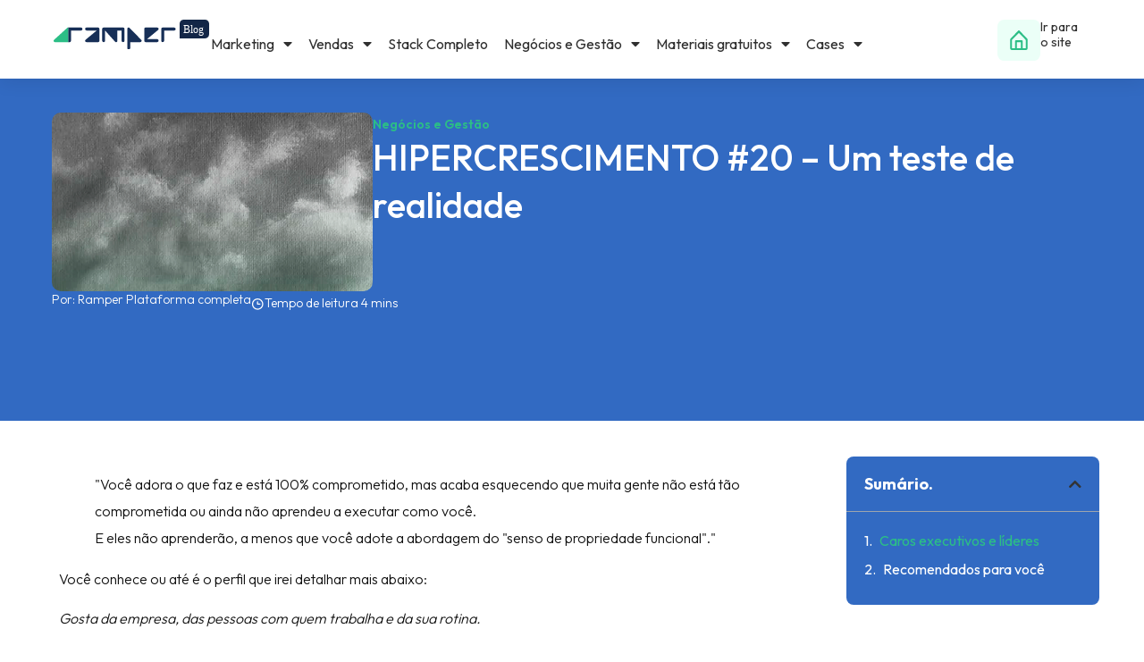

--- FILE ---
content_type: text/html; charset=UTF-8
request_url: https://ramper.com.br/blog/teste-de-realidade/
body_size: 28005
content:
<!doctype html><html lang="pt-BR" prefix="og: https://ogp.me/ns#"><head><meta charset="UTF-8"><meta name="viewport" content="width=device-width, initial-scale=1"><link rel="profile" href="https://gmpg.org/xfn/11"><link rel='dns-prefetch' href='//images.typeform.com'><link rel='dns-prefetch' href='//connect.facebook.net'><link rel='dns-prefetch' href='//www.googletagmanager.com'><link rel='dns-prefetch' href='//cdn.rudderlabs.com'><link rel='dns-prefetch' href='//font.typeform.com'><link rel='dns-prefetch' href='//renderer-assets.typeform.com'><link rel='dns-prefetch' href='//embed.typeform.com'><link rel='dns-prefetch' href='//api.typeform.com'><title>HIPERCRESCIMENTO #20 - Um teste de realidade - Ramper</title><link rel="preload" href="https://ramper.com.br/wp-content/uploads/2023/08/73ef29ea-logo-ramper-blog-1.svg" as="image" fetchpriority="high"><link rel="preload" href="https://ramper.com.br/wp-content/uploads/2023/08/cc2577be-icon-ir-para-o-site-1.svg" as="image" fetchpriority="high"><link rel="preload" href="https://ramper.com.br/wp-content/uploads/2023/10/aplicar-ia-em-campanhas-1024x576.webp" as="image" imagesrcset="https://ramper.com.br/wp-content/uploads/2023/10/aplicar-ia-em-campanhas-1024x576.webp 1024w, https://ramper.com.br/wp-content/uploads/2023/10/aplicar-ia-em-campanhas-300x169.webp 300w, https://ramper.com.br/wp-content/uploads/2023/10/aplicar-ia-em-campanhas-768x432.webp 768w, https://ramper.com.br/wp-content/uploads/2023/10/aplicar-ia-em-campanhas-1536x864.webp 1536w, https://ramper.com.br/wp-content/uploads/2023/10/aplicar-ia-em-campanhas.webp 1920w" imagesizes="(max-width: 800px) 100vw, 800px" fetchpriority="high"><link rel="preload" href="https://ramper.com.br/wp-content/uploads/2023/08/3a594eb5-o-que-a-sua-ag-ncia-precisa-para-fazer-outbound.png" as="image" imagesrcset="https://ramper.com.br/wp-content/uploads/2023/08/3a594eb5-o-que-a-sua-ag-ncia-precisa-para-fazer-outbound.png 1000w, https://ramper.com.br/wp-content/uploads/2023/08/3a594eb5-o-que-a-sua-ag-ncia-precisa-para-fazer-outbound-300x160.png 300w, https://ramper.com.br/wp-content/uploads/2023/08/3a594eb5-o-que-a-sua-ag-ncia-precisa-para-fazer-outbound-768x409.png 768w" imagesizes="(max-width: 800px) 100vw, 800px" fetchpriority="high"><link rel="preload" href="https://ramper.com.br/wp-content/uploads/2023/08/e083f60d-alex-mariano_-zoho_como-engajar-o-time-de-vendas-com-gamifica-o-_-ramper.png" as="image" imagesrcset="https://ramper.com.br/wp-content/uploads/2023/08/e083f60d-alex-mariano_-zoho_como-engajar-o-time-de-vendas-com-gamifica-o-_-ramper.png 1000w, https://ramper.com.br/wp-content/uploads/2023/08/e083f60d-alex-mariano_-zoho_como-engajar-o-time-de-vendas-com-gamifica-o-_-ramper-300x160.png 300w, https://ramper.com.br/wp-content/uploads/2023/08/e083f60d-alex-mariano_-zoho_como-engajar-o-time-de-vendas-com-gamifica-o-_-ramper-768x409.png 768w" imagesizes="(max-width: 800px) 100vw, 800px" fetchpriority="high"><meta name="description" content="&quot;Você adora o que faz e está 100% comprometido, mas acaba esquecendo que muita gente não está tão comprometida ou ainda não aprendeu a executar como"/><meta name="robots" content="follow, index, max-snippet:-1, max-video-preview:-1, max-image-preview:large"/><link rel="canonical" href="https://ramper.com.br/blog/teste-de-realidade/" /><meta property="og:locale" content="pt_BR" /><meta property="og:type" content="article" /><meta property="og:title" content="HIPERCRESCIMENTO #20 - Um teste de realidade - Ramper" /><meta property="og:description" content="&quot;Você adora o que faz e está 100% comprometido, mas acaba esquecendo que muita gente não está tão comprometida ou ainda não aprendeu a executar como" /><meta property="og:url" content="https://ramper.com.br/blog/teste-de-realidade/" /><meta property="og:site_name" content="Ramper" /><meta property="article:publisher" content="https://pt-br.facebook.com/rampersoftware/" /><meta property="article:section" content="Negócios e Gestão" /><meta property="og:updated_time" content="2023-08-16T17:08:56-03:00" /><meta property="og:image" content="https://ramper.com.br/wp-content/uploads/2018/11/HIPERCRESCIMENTO-Um-teste-de-realidade-1.png" /><meta property="og:image:secure_url" content="https://ramper.com.br/wp-content/uploads/2018/11/HIPERCRESCIMENTO-Um-teste-de-realidade-1.png" /><meta property="og:image:width" content="1200" /><meta property="og:image:height" content="640" /><meta property="og:image:alt" content="HIPERCRESCIMENTO #20 &#8211; Um teste de realidade" /><meta property="og:image:type" content="image/png" /><meta property="article:published_time" content="2018-11-26T09:00:00-02:00" /><meta property="article:modified_time" content="2023-08-16T17:08:56-03:00" /><meta name="twitter:card" content="summary_large_image" /><meta name="twitter:title" content="HIPERCRESCIMENTO #20 - Um teste de realidade - Ramper" /><meta name="twitter:description" content="&quot;Você adora o que faz e está 100% comprometido, mas acaba esquecendo que muita gente não está tão comprometida ou ainda não aprendeu a executar como" /><meta name="twitter:image" content="https://ramper.com.br/wp-content/uploads/2018/11/HIPERCRESCIMENTO-Um-teste-de-realidade-1.png" /><meta name="twitter:label1" content="Escrito por" /><meta name="twitter:data1" content="Ramper Plataforma completa" /><meta name="twitter:label2" content="Tempo para leitura" /><meta name="twitter:data2" content="5 minutos" /> <script type="application/ld+json" class="rank-math-schema">{"@context":"https://schema.org","@graph":[{"@type":"Organization","@id":"https://ramper.com.br/#organization","name":"Ramper","sameAs":["https://pt-br.facebook.com/rampersoftware/","https://www.youtube.com/channel/UC468f1rAwNdCCmCURXHxdYw","https://www.linkedin.com/company/ramper-inc/mycompany/","https://www.instagram.com/rampersoftware/"],"logo":{"@type":"ImageObject","@id":"https://ramper.com.br/#logo","url":"https://ramper.com.br/wp-content/uploads/2023/03/b5711cad-logo-ramper.svg","contentUrl":"https://ramper.com.br/wp-content/uploads/2023/03/b5711cad-logo-ramper.svg","caption":"Ramper","inLanguage":"pt-BR"}},{"@type":"WebSite","@id":"https://ramper.com.br/#website","url":"https://ramper.com.br","name":"Ramper","publisher":{"@id":"https://ramper.com.br/#organization"},"inLanguage":"pt-BR"},{"@type":"ImageObject","@id":"https://ramper.com.br/wp-content/uploads/2018/11/HIPERCRESCIMENTO-Um-teste-de-realidade-1.png","url":"https://ramper.com.br/wp-content/uploads/2018/11/HIPERCRESCIMENTO-Um-teste-de-realidade-1.png","width":"1200","height":"640","inLanguage":"pt-BR"},{"@type":"BreadcrumbList","@id":"https://ramper.com.br/blog/teste-de-realidade/#breadcrumb","itemListElement":[{"@type":"ListItem","position":"1","item":{"@id":"https://ramper.com.br","name":"In\u00edcio"}},{"@type":"ListItem","position":"2","item":{"@id":"https://ramper.com.br/blog/teste-de-realidade/","name":"HIPERCRESCIMENTO #20 &#8211; Um teste de realidade"}}]},{"@type":"WebPage","@id":"https://ramper.com.br/blog/teste-de-realidade/#webpage","url":"https://ramper.com.br/blog/teste-de-realidade/","name":"HIPERCRESCIMENTO #20 - Um teste de realidade - Ramper","datePublished":"2018-11-26T09:00:00-02:00","dateModified":"2023-08-16T17:08:56-03:00","isPartOf":{"@id":"https://ramper.com.br/#website"},"primaryImageOfPage":{"@id":"https://ramper.com.br/wp-content/uploads/2018/11/HIPERCRESCIMENTO-Um-teste-de-realidade-1.png"},"inLanguage":"pt-BR","breadcrumb":{"@id":"https://ramper.com.br/blog/teste-de-realidade/#breadcrumb"}},{"@type":"Person","@id":"https://ramper.com.br","name":"Ramper Plataforma completa","url":"https://ramper.com.br","image":{"@type":"ImageObject","@id":"https://ramper.com.br/wp-content/litespeed/avatar/5d2493258dddad01a1594e9ff5d7ac70.jpg?ver=1769459277","url":"https://ramper.com.br/wp-content/litespeed/avatar/5d2493258dddad01a1594e9ff5d7ac70.jpg?ver=1769459277","caption":"Ramper Plataforma completa","inLanguage":"pt-BR"},"sameAs":["https://ramper.com.br"],"worksFor":{"@id":"https://ramper.com.br/#organization"}},{"@type":"BlogPosting","headline":"HIPERCRESCIMENTO #20 - Um teste de realidade - Ramper","datePublished":"2018-11-26T09:00:00-02:00","dateModified":"2023-08-16T17:08:56-03:00","author":{"@id":"https://ramper.com.br","name":"Ramper Plataforma completa"},"publisher":{"@id":"https://ramper.com.br/#organization"},"description":"&quot;Voc\u00ea adora o que faz e est\u00e1 100% comprometido, mas acaba esquecendo que muita gente n\u00e3o est\u00e1 t\u00e3o comprometida ou ainda n\u00e3o aprendeu a executar como","name":"HIPERCRESCIMENTO #20 - Um teste de realidade - Ramper","@id":"https://ramper.com.br/blog/teste-de-realidade/#richSnippet","isPartOf":{"@id":"https://ramper.com.br/blog/teste-de-realidade/#webpage"},"image":{"@id":"https://ramper.com.br/wp-content/uploads/2018/11/HIPERCRESCIMENTO-Um-teste-de-realidade-1.png"},"inLanguage":"pt-BR","mainEntityOfPage":{"@id":"https://ramper.com.br/blog/teste-de-realidade/#webpage"}}]}</script> <link rel="alternate" type="application/rss+xml" title="Feed para Ramper &raquo;" href="https://ramper.com.br/feed/" /><link rel="alternate" title="oEmbed (JSON)" type="application/json+oembed" href="https://ramper.com.br/wp-json/oembed/1.0/embed?url=https%3A%2F%2Framper.com.br%2Fblog%2Fteste-de-realidade%2F" /><link rel="alternate" title="oEmbed (XML)" type="text/xml+oembed" href="https://ramper.com.br/wp-json/oembed/1.0/embed?url=https%3A%2F%2Framper.com.br%2Fblog%2Fteste-de-realidade%2F&#038;format=xml" /><style id='wp-img-auto-sizes-contain-inline-css'>img:is([sizes=auto i],[sizes^="auto," i]){contain-intrinsic-size:3000px 1500px}
/*# sourceURL=wp-img-auto-sizes-contain-inline-css */</style><link rel='stylesheet' id='premium-addons-css' href='https://ramper.com.br/wp-content/plugins/premium-addons-for-elementor/assets/frontend/min-css/premium-addons.min.css?ver=4.11.63' media='all' /><link rel='stylesheet' id='wp-block-library-css' href='https://ramper.com.br/wp-includes/css/dist/block-library/style.min.css?ver=6.9' media='all' /><link rel='stylesheet' id='jet-engine-frontend-css' href='https://ramper.com.br/wp-content/plugins/jet-engine/assets/css/frontend.css?ver=3.8.2.1' media='all' /><style id='global-styles-inline-css'>:root{--wp--preset--aspect-ratio--square: 1;--wp--preset--aspect-ratio--4-3: 4/3;--wp--preset--aspect-ratio--3-4: 3/4;--wp--preset--aspect-ratio--3-2: 3/2;--wp--preset--aspect-ratio--2-3: 2/3;--wp--preset--aspect-ratio--16-9: 16/9;--wp--preset--aspect-ratio--9-16: 9/16;--wp--preset--color--black: #000000;--wp--preset--color--cyan-bluish-gray: #abb8c3;--wp--preset--color--white: #ffffff;--wp--preset--color--pale-pink: #f78da7;--wp--preset--color--vivid-red: #cf2e2e;--wp--preset--color--luminous-vivid-orange: #ff6900;--wp--preset--color--luminous-vivid-amber: #fcb900;--wp--preset--color--light-green-cyan: #7bdcb5;--wp--preset--color--vivid-green-cyan: #00d084;--wp--preset--color--pale-cyan-blue: #8ed1fc;--wp--preset--color--vivid-cyan-blue: #0693e3;--wp--preset--color--vivid-purple: #9b51e0;--wp--preset--gradient--vivid-cyan-blue-to-vivid-purple: linear-gradient(135deg,rgb(6,147,227) 0%,rgb(155,81,224) 100%);--wp--preset--gradient--light-green-cyan-to-vivid-green-cyan: linear-gradient(135deg,rgb(122,220,180) 0%,rgb(0,208,130) 100%);--wp--preset--gradient--luminous-vivid-amber-to-luminous-vivid-orange: linear-gradient(135deg,rgb(252,185,0) 0%,rgb(255,105,0) 100%);--wp--preset--gradient--luminous-vivid-orange-to-vivid-red: linear-gradient(135deg,rgb(255,105,0) 0%,rgb(207,46,46) 100%);--wp--preset--gradient--very-light-gray-to-cyan-bluish-gray: linear-gradient(135deg,rgb(238,238,238) 0%,rgb(169,184,195) 100%);--wp--preset--gradient--cool-to-warm-spectrum: linear-gradient(135deg,rgb(74,234,220) 0%,rgb(151,120,209) 20%,rgb(207,42,186) 40%,rgb(238,44,130) 60%,rgb(251,105,98) 80%,rgb(254,248,76) 100%);--wp--preset--gradient--blush-light-purple: linear-gradient(135deg,rgb(255,206,236) 0%,rgb(152,150,240) 100%);--wp--preset--gradient--blush-bordeaux: linear-gradient(135deg,rgb(254,205,165) 0%,rgb(254,45,45) 50%,rgb(107,0,62) 100%);--wp--preset--gradient--luminous-dusk: linear-gradient(135deg,rgb(255,203,112) 0%,rgb(199,81,192) 50%,rgb(65,88,208) 100%);--wp--preset--gradient--pale-ocean: linear-gradient(135deg,rgb(255,245,203) 0%,rgb(182,227,212) 50%,rgb(51,167,181) 100%);--wp--preset--gradient--electric-grass: linear-gradient(135deg,rgb(202,248,128) 0%,rgb(113,206,126) 100%);--wp--preset--gradient--midnight: linear-gradient(135deg,rgb(2,3,129) 0%,rgb(40,116,252) 100%);--wp--preset--font-size--small: 13px;--wp--preset--font-size--medium: 20px;--wp--preset--font-size--large: 36px;--wp--preset--font-size--x-large: 42px;--wp--preset--spacing--20: 0.44rem;--wp--preset--spacing--30: 0.67rem;--wp--preset--spacing--40: 1rem;--wp--preset--spacing--50: 1.5rem;--wp--preset--spacing--60: 2.25rem;--wp--preset--spacing--70: 3.38rem;--wp--preset--spacing--80: 5.06rem;--wp--preset--shadow--natural: 6px 6px 9px rgba(0, 0, 0, 0.2);--wp--preset--shadow--deep: 12px 12px 50px rgba(0, 0, 0, 0.4);--wp--preset--shadow--sharp: 6px 6px 0px rgba(0, 0, 0, 0.2);--wp--preset--shadow--outlined: 6px 6px 0px -3px rgb(255, 255, 255), 6px 6px rgb(0, 0, 0);--wp--preset--shadow--crisp: 6px 6px 0px rgb(0, 0, 0);}:root { --wp--style--global--content-size: 800px;--wp--style--global--wide-size: 1200px; }:where(body) { margin: 0; }.wp-site-blocks > .alignleft { float: left; margin-right: 2em; }.wp-site-blocks > .alignright { float: right; margin-left: 2em; }.wp-site-blocks > .aligncenter { justify-content: center; margin-left: auto; margin-right: auto; }:where(.wp-site-blocks) > * { margin-block-start: 24px; margin-block-end: 0; }:where(.wp-site-blocks) > :first-child { margin-block-start: 0; }:where(.wp-site-blocks) > :last-child { margin-block-end: 0; }:root { --wp--style--block-gap: 24px; }:root :where(.is-layout-flow) > :first-child{margin-block-start: 0;}:root :where(.is-layout-flow) > :last-child{margin-block-end: 0;}:root :where(.is-layout-flow) > *{margin-block-start: 24px;margin-block-end: 0;}:root :where(.is-layout-constrained) > :first-child{margin-block-start: 0;}:root :where(.is-layout-constrained) > :last-child{margin-block-end: 0;}:root :where(.is-layout-constrained) > *{margin-block-start: 24px;margin-block-end: 0;}:root :where(.is-layout-flex){gap: 24px;}:root :where(.is-layout-grid){gap: 24px;}.is-layout-flow > .alignleft{float: left;margin-inline-start: 0;margin-inline-end: 2em;}.is-layout-flow > .alignright{float: right;margin-inline-start: 2em;margin-inline-end: 0;}.is-layout-flow > .aligncenter{margin-left: auto !important;margin-right: auto !important;}.is-layout-constrained > .alignleft{float: left;margin-inline-start: 0;margin-inline-end: 2em;}.is-layout-constrained > .alignright{float: right;margin-inline-start: 2em;margin-inline-end: 0;}.is-layout-constrained > .aligncenter{margin-left: auto !important;margin-right: auto !important;}.is-layout-constrained > :where(:not(.alignleft):not(.alignright):not(.alignfull)){max-width: var(--wp--style--global--content-size);margin-left: auto !important;margin-right: auto !important;}.is-layout-constrained > .alignwide{max-width: var(--wp--style--global--wide-size);}body .is-layout-flex{display: flex;}.is-layout-flex{flex-wrap: wrap;align-items: center;}.is-layout-flex > :is(*, div){margin: 0;}body .is-layout-grid{display: grid;}.is-layout-grid > :is(*, div){margin: 0;}body{padding-top: 0px;padding-right: 0px;padding-bottom: 0px;padding-left: 0px;}a:where(:not(.wp-element-button)){text-decoration: underline;}:root :where(.wp-element-button, .wp-block-button__link){background-color: #32373c;border-width: 0;color: #fff;font-family: inherit;font-size: inherit;font-style: inherit;font-weight: inherit;letter-spacing: inherit;line-height: inherit;padding-top: calc(0.667em + 2px);padding-right: calc(1.333em + 2px);padding-bottom: calc(0.667em + 2px);padding-left: calc(1.333em + 2px);text-decoration: none;text-transform: inherit;}.has-black-color{color: var(--wp--preset--color--black) !important;}.has-cyan-bluish-gray-color{color: var(--wp--preset--color--cyan-bluish-gray) !important;}.has-white-color{color: var(--wp--preset--color--white) !important;}.has-pale-pink-color{color: var(--wp--preset--color--pale-pink) !important;}.has-vivid-red-color{color: var(--wp--preset--color--vivid-red) !important;}.has-luminous-vivid-orange-color{color: var(--wp--preset--color--luminous-vivid-orange) !important;}.has-luminous-vivid-amber-color{color: var(--wp--preset--color--luminous-vivid-amber) !important;}.has-light-green-cyan-color{color: var(--wp--preset--color--light-green-cyan) !important;}.has-vivid-green-cyan-color{color: var(--wp--preset--color--vivid-green-cyan) !important;}.has-pale-cyan-blue-color{color: var(--wp--preset--color--pale-cyan-blue) !important;}.has-vivid-cyan-blue-color{color: var(--wp--preset--color--vivid-cyan-blue) !important;}.has-vivid-purple-color{color: var(--wp--preset--color--vivid-purple) !important;}.has-black-background-color{background-color: var(--wp--preset--color--black) !important;}.has-cyan-bluish-gray-background-color{background-color: var(--wp--preset--color--cyan-bluish-gray) !important;}.has-white-background-color{background-color: var(--wp--preset--color--white) !important;}.has-pale-pink-background-color{background-color: var(--wp--preset--color--pale-pink) !important;}.has-vivid-red-background-color{background-color: var(--wp--preset--color--vivid-red) !important;}.has-luminous-vivid-orange-background-color{background-color: var(--wp--preset--color--luminous-vivid-orange) !important;}.has-luminous-vivid-amber-background-color{background-color: var(--wp--preset--color--luminous-vivid-amber) !important;}.has-light-green-cyan-background-color{background-color: var(--wp--preset--color--light-green-cyan) !important;}.has-vivid-green-cyan-background-color{background-color: var(--wp--preset--color--vivid-green-cyan) !important;}.has-pale-cyan-blue-background-color{background-color: var(--wp--preset--color--pale-cyan-blue) !important;}.has-vivid-cyan-blue-background-color{background-color: var(--wp--preset--color--vivid-cyan-blue) !important;}.has-vivid-purple-background-color{background-color: var(--wp--preset--color--vivid-purple) !important;}.has-black-border-color{border-color: var(--wp--preset--color--black) !important;}.has-cyan-bluish-gray-border-color{border-color: var(--wp--preset--color--cyan-bluish-gray) !important;}.has-white-border-color{border-color: var(--wp--preset--color--white) !important;}.has-pale-pink-border-color{border-color: var(--wp--preset--color--pale-pink) !important;}.has-vivid-red-border-color{border-color: var(--wp--preset--color--vivid-red) !important;}.has-luminous-vivid-orange-border-color{border-color: var(--wp--preset--color--luminous-vivid-orange) !important;}.has-luminous-vivid-amber-border-color{border-color: var(--wp--preset--color--luminous-vivid-amber) !important;}.has-light-green-cyan-border-color{border-color: var(--wp--preset--color--light-green-cyan) !important;}.has-vivid-green-cyan-border-color{border-color: var(--wp--preset--color--vivid-green-cyan) !important;}.has-pale-cyan-blue-border-color{border-color: var(--wp--preset--color--pale-cyan-blue) !important;}.has-vivid-cyan-blue-border-color{border-color: var(--wp--preset--color--vivid-cyan-blue) !important;}.has-vivid-purple-border-color{border-color: var(--wp--preset--color--vivid-purple) !important;}.has-vivid-cyan-blue-to-vivid-purple-gradient-background{background: var(--wp--preset--gradient--vivid-cyan-blue-to-vivid-purple) !important;}.has-light-green-cyan-to-vivid-green-cyan-gradient-background{background: var(--wp--preset--gradient--light-green-cyan-to-vivid-green-cyan) !important;}.has-luminous-vivid-amber-to-luminous-vivid-orange-gradient-background{background: var(--wp--preset--gradient--luminous-vivid-amber-to-luminous-vivid-orange) !important;}.has-luminous-vivid-orange-to-vivid-red-gradient-background{background: var(--wp--preset--gradient--luminous-vivid-orange-to-vivid-red) !important;}.has-very-light-gray-to-cyan-bluish-gray-gradient-background{background: var(--wp--preset--gradient--very-light-gray-to-cyan-bluish-gray) !important;}.has-cool-to-warm-spectrum-gradient-background{background: var(--wp--preset--gradient--cool-to-warm-spectrum) !important;}.has-blush-light-purple-gradient-background{background: var(--wp--preset--gradient--blush-light-purple) !important;}.has-blush-bordeaux-gradient-background{background: var(--wp--preset--gradient--blush-bordeaux) !important;}.has-luminous-dusk-gradient-background{background: var(--wp--preset--gradient--luminous-dusk) !important;}.has-pale-ocean-gradient-background{background: var(--wp--preset--gradient--pale-ocean) !important;}.has-electric-grass-gradient-background{background: var(--wp--preset--gradient--electric-grass) !important;}.has-midnight-gradient-background{background: var(--wp--preset--gradient--midnight) !important;}.has-small-font-size{font-size: var(--wp--preset--font-size--small) !important;}.has-medium-font-size{font-size: var(--wp--preset--font-size--medium) !important;}.has-large-font-size{font-size: var(--wp--preset--font-size--large) !important;}.has-x-large-font-size{font-size: var(--wp--preset--font-size--x-large) !important;}
:root :where(.wp-block-pullquote){font-size: 1.5em;line-height: 1.6;}
/*# sourceURL=global-styles-inline-css */</style><link rel='stylesheet' id='bodhi-svgs-attachment-css' href='https://ramper.com.br/wp-content/plugins/svg-support/css/svgs-attachment.css' media='all' /><link rel="stylesheet" id="megamenu-css" href="https://ramper.com.br/wp-content/cache/perfmatters/ramper.com.br/minify/881eb73434b3.style.min.css?ver=78b079" media="all"><link rel='stylesheet' id='dashicons-css' href='https://ramper.com.br/wp-includes/css/dashicons.min.css?ver=6.9' media='all' /><link rel='stylesheet' id='hello-elementor-css' href='https://ramper.com.br/wp-content/themes/hello-elementor/assets/css/reset.css?ver=3.4.5' media='all' /><link rel='stylesheet' id='hello-elementor-theme-style-css' href='https://ramper.com.br/wp-content/themes/hello-elementor/assets/css/theme.css?ver=3.4.5' media='all' /><link rel='stylesheet' id='hello-elementor-header-footer-css' href='https://ramper.com.br/wp-content/themes/hello-elementor/assets/css/header-footer.css?ver=3.4.5' media='all' /><link rel='stylesheet' id='elementor-frontend-css' href='https://ramper.com.br/wp-content/uploads/elementor/css/custom-frontend.min.css?ver=1768308689' media='all' /><style id='elementor-frontend-inline-css'>.elementor-17384 .elementor-element.elementor-element-e52dee6:not(.elementor-motion-effects-element-type-background), .elementor-17384 .elementor-element.elementor-element-e52dee6 > .elementor-motion-effects-container > .elementor-motion-effects-layer{background-image:url("https://ramper.com.br/wp-content/uploads/2018/11/HIPERCRESCIMENTO-Um-teste-de-realidade-1.png");}
/*# sourceURL=elementor-frontend-inline-css */</style><link rel='stylesheet' id='elementor-post-9-css' href='https://ramper.com.br/wp-content/uploads/elementor/css/post-9.css?ver=1768308689' media='all' /><link rel='stylesheet' id='jet-theme-core-frontend-styles-css' href='https://ramper.com.br/wp-content/plugins/jet-theme-core/assets/css/frontend.css?ver=2.3.1.1' media='all' /><link rel='stylesheet' id='widget-image-css' href='https://ramper.com.br/wp-content/plugins/elementor/assets/css/widget-image.min.css?ver=3.34.1' media='all' /><link rel='stylesheet' id='widget-nav-menu-css' href='https://ramper.com.br/wp-content/uploads/elementor/css/custom-pro-widget-nav-menu.min.css?ver=1768308689' media='all' /><link rel='stylesheet' id='widget-heading-css' href='https://ramper.com.br/wp-content/plugins/elementor/assets/css/widget-heading.min.css?ver=3.34.1' media='all' /><link rel='stylesheet' id='e-sticky-css' href='https://ramper.com.br/wp-content/plugins/elementor-pro/assets/css/modules/sticky.min.css?ver=3.34.0' media='all' /><link rel='stylesheet' id='widget-toggle-css' href='https://ramper.com.br/wp-content/uploads/elementor/css/custom-widget-toggle.min.css?ver=1768308689' media='all' /><link rel='stylesheet' id='widget-icon-list-css' href='https://ramper.com.br/wp-content/uploads/elementor/css/custom-widget-icon-list.min.css?ver=1768308689' media='all' /><link rel='stylesheet' id='swiper-css' href='https://ramper.com.br/wp-content/plugins/elementor/assets/lib/swiper/v8/css/swiper.min.css?ver=8.4.5' media='all' /><link rel='stylesheet' id='e-swiper-css' href='https://ramper.com.br/wp-content/plugins/elementor/assets/css/conditionals/e-swiper.min.css?ver=3.34.1' media='all' /><link rel='stylesheet' id='widget-divider-css' href='https://ramper.com.br/wp-content/plugins/elementor/assets/css/widget-divider.min.css?ver=3.34.1' media='all' /><link rel='stylesheet' id='widget-post-info-css' href='https://ramper.com.br/wp-content/plugins/elementor-pro/assets/css/widget-post-info.min.css?ver=3.34.0' media='all' /><link rel='stylesheet' id='elementor-icons-shared-0-css' href='https://ramper.com.br/wp-content/plugins/elementor/assets/lib/font-awesome/css/fontawesome.min.css?ver=5.15.3' media='all' /><link rel='stylesheet' id='elementor-icons-fa-regular-css' href='https://ramper.com.br/wp-content/plugins/elementor/assets/lib/font-awesome/css/regular.min.css?ver=5.15.3' media='all' /><link rel='stylesheet' id='elementor-icons-fa-solid-css' href='https://ramper.com.br/wp-content/plugins/elementor/assets/lib/font-awesome/css/solid.min.css?ver=5.15.3' media='all' /><link rel='stylesheet' id='widget-table-of-contents-css' href='https://ramper.com.br/wp-content/plugins/elementor-pro/assets/css/widget-table-of-contents.min.css?ver=3.34.0' media='all' /><link rel='stylesheet' id='elementor-icons-css' href='https://ramper.com.br/wp-content/plugins/elementor/assets/lib/eicons/css/elementor-icons.min.css?ver=5.45.0' media='all' /><link rel='stylesheet' id='font-awesome-5-all-css' href='https://ramper.com.br/wp-content/plugins/elementor/assets/lib/font-awesome/css/all.min.css?ver=4.11.63' media='all' /><link rel='stylesheet' id='font-awesome-4-shim-css' href='https://ramper.com.br/wp-content/plugins/elementor/assets/lib/font-awesome/css/v4-shims.min.css?ver=3.34.1' media='all' /><link rel='stylesheet' id='elementor-post-17335-css' href='https://ramper.com.br/wp-content/uploads/elementor/css/post-17335.css?ver=1768308738' media='all' /><link rel='stylesheet' id='elementor-post-13111-css' href='https://ramper.com.br/wp-content/uploads/elementor/css/post-13111.css?ver=1768308691' media='all' /><link rel='stylesheet' id='elementor-post-17384-css' href='https://ramper.com.br/wp-content/uploads/elementor/css/post-17384.css?ver=1768308738' media='all' /><link rel='stylesheet' id='elementor-post-17374-css' href='https://ramper.com.br/wp-content/uploads/elementor/css/post-17374.css?ver=1768308738' media='all' /><link rel='stylesheet' id='bsfrt_frontend-css' href='https://ramper.com.br/wp-content/plugins/read-meter/assets/css/bsfrt-frontend-css.min.css?ver=1.0.11' media='all' /><link rel='stylesheet' id='jquery-chosen-css' href='https://ramper.com.br/wp-content/plugins/jet-search/assets/lib/chosen/chosen.min.css?ver=1.8.7' media='all' /><link rel='stylesheet' id='jet-search-css' href='https://ramper.com.br/wp-content/plugins/jet-search/assets/css/jet-search.css?ver=3.5.16.1' media='all' /><link rel='stylesheet' id='elementor-gf-outfit-css' href='https://ramper.com.br/wp-content/cache/perfmatters/ramper.com.br/fonts/6a9d5a383635.google-fonts.min.css' media='all' /><link rel='stylesheet' id='elementor-icons-fa-brands-css' href='https://ramper.com.br/wp-content/plugins/elementor/assets/lib/font-awesome/css/brands.min.css?ver=5.15.3' media='all' /> <script src="https://ramper.com.br/wp-content/plugins/svg-support/vendor/DOMPurify/DOMPurify.min.js?ver=2.5.8" id="bodhi-dompurify-library-js" defer></script> <script src="https://ramper.com.br/wp-includes/js/jquery/jquery.min.js?ver=3.7.1" id="jquery-core-js"></script> <script src="https://ramper.com.br/wp-includes/js/imagesloaded.min.js?ver=6.9" id="imagesLoaded-js" defer></script> <script id="bodhi_svg_inline-js-extra">var svgSettings = {"skipNested":""};
//# sourceURL=bodhi_svg_inline-js-extra</script> <script src="https://ramper.com.br/wp-content/plugins/svg-support/js/min/svgs-inline-min.js" id="bodhi_svg_inline-js" defer></script> <script id="bodhi_svg_inline-js-after">cssTarget={"Bodhi":"img.style-svg","ForceInlineSVG":"style-svg"};ForceInlineSVGActive="false";frontSanitizationEnabled="on";
//# sourceURL=bodhi_svg_inline-js-after</script> <script src="https://ramper.com.br/wp-content/plugins/elementor/assets/lib/font-awesome/js/v4-shims.min.js?ver=3.34.1" id="font-awesome-4-shim-js" defer></script> <script type="text/javascript">window.rocketSplitTest = { 'config': { 'page': { 'base': { 'protocol': 'https://', 'host': 'ramper.com.br', 'path': '/' } } } };
				window.rocketSplitTest.cookie = { };
				window.rocketSplitTest.cookie.create = function (name, value, days) {
					var date = new Date();
					date.setTime(date.getTime() + (days * 24 * 60 * 60 * 1000));
					document.cookie = name + "=" + value + "; expires=" + date.toGMTString() + "; path=" + window.rocketSplitTest.config.page.base.path;
				};
				window.rocketSplitTest.cookie.read = function (name) {
					var parts = ("; " + document.cookie).split("; " + name + "=");
					return (parts.length === 2) ? parts.pop().split(";").shift() : null;
				};</script> <meta name="generator" content="Elementor 3.34.1; features: additional_custom_breakpoints; settings: css_print_method-external, google_font-enabled, font_display-swap">
 <script>(function(w,d,s,l,i){w[l]=w[l]||[];w[l].push({'gtm.start':
new Date().getTime(),event:'gtm.js'});var f=d.getElementsByTagName(s)[0],
j=d.createElement(s),dl=l!='dataLayer'?'&l='+l:'';j.async=true;j.src=
'https://www.googletagmanager.com/gtm.js?id='+i+dl;f.parentNode.insertBefore(j,f);
})(window,document,'script','dataLayer','GTM-W3RG65G');</script> <style>.e-con.e-parent:nth-of-type(n+4):not(.e-lazyloaded):not(.e-no-lazyload),
				.e-con.e-parent:nth-of-type(n+4):not(.e-lazyloaded):not(.e-no-lazyload) * {
					background-image: none !important;
				}
				@media screen and (max-height: 1024px) {
					.e-con.e-parent:nth-of-type(n+3):not(.e-lazyloaded):not(.e-no-lazyload),
					.e-con.e-parent:nth-of-type(n+3):not(.e-lazyloaded):not(.e-no-lazyload) * {
						background-image: none !important;
					}
				}
				@media screen and (max-height: 640px) {
					.e-con.e-parent:nth-of-type(n+2):not(.e-lazyloaded):not(.e-no-lazyload),
					.e-con.e-parent:nth-of-type(n+2):not(.e-lazyloaded):not(.e-no-lazyload) * {
						background-image: none !important;
					}
				}</style><style type="text/css">.entry-content .bsf-rt-reading-time,
.post-content .bsf-rt-reading-time {
background: #eeeeee;

color: #333333;

font-size: 15px;

margin-top: 
		1px;

margin-right: 
		1px;

margin-bottom: 
		1px;

margin-left: 
		1px;

padding-top: 
		0.5em;

padding-right: 
		0.7em;

padding-bottom: 
		0.5em;

padding-left: 
		0.7em;

width: max-content;

display: block;

min-width: 100px;

}</style> <script>(function(ss,ex){ window.ldfdr=window.ldfdr||function(){(ldfdr._q=ldfdr._q||[]).push([].slice.call(arguments));}; (function(d,s){ fs=d.getElementsByTagName(s)[0]; function ce(src){ var cs=d.createElement(s); cs.src=src; cs.async=1; fs.parentNode.insertBefore(cs,fs); }; ce('https://sc.lfeeder.com/lftracker_v1_'+ss+(ex?'_'+ex:'')+'.js'); })(document,'script'); })('Xbp1oaEQ1GnaEdVj');</script><link rel="icon" href="https://ramper.com.br/wp-content/uploads/2023/01/favicon-ramper.png" sizes="32x32" /><link rel="icon" href="https://ramper.com.br/wp-content/uploads/2023/01/favicon-ramper.png" sizes="192x192" /><link rel="apple-touch-icon" href="https://ramper.com.br/wp-content/uploads/2023/01/favicon-ramper.png" /><meta name="msapplication-TileImage" content="https://ramper.com.br/wp-content/uploads/2023/01/favicon-ramper.png" /><style type="text/css">/** Mega Menu CSS: fs **/</style><noscript><style>.perfmatters-lazy[data-src]{display:none !important;}</style></noscript><style>.perfmatters-lazy-youtube{position:relative;width:100%;max-width:100%;height:0;padding-bottom:56.23%;overflow:hidden}.perfmatters-lazy-youtube img{position:absolute;top:0;right:0;bottom:0;left:0;display:block;width:100%;max-width:100%;height:auto;margin:auto;border:none;cursor:pointer;transition:.5s all;-webkit-transition:.5s all;-moz-transition:.5s all}.perfmatters-lazy-youtube img:hover{-webkit-filter:brightness(75%)}.perfmatters-lazy-youtube .play{position:absolute;top:50%;left:50%;right:auto;width:68px;height:48px;margin-left:-34px;margin-top:-24px;background:url(https://ramper.com.br/wp-content/plugins/perfmatters/img/youtube.svg) no-repeat;background-position:center;background-size:cover;pointer-events:none;filter:grayscale(1)}.perfmatters-lazy-youtube:hover .play{filter:grayscale(0)}.perfmatters-lazy-youtube iframe{position:absolute;top:0;left:0;width:100%;height:100%;z-index:99}.wp-has-aspect-ratio .wp-block-embed__wrapper{position:relative;}.wp-has-aspect-ratio .perfmatters-lazy-youtube{position:absolute;top:0;right:0;bottom:0;left:0;width:100%;height:100%;padding-bottom:0}</style></head><body class="wp-singular post-template-default single single-post postid-1720 single-format-standard wp-custom-logo wp-embed-responsive wp-theme-hello-elementor mega-menu-menu-1 mega-menu-menu-2 mega-menu-max-mega-menu-1 hello-elementor-default elementor-default elementor-template-full-width elementor-kit-9 elementor-page-17384"><noscript><iframe src="https://www.googletagmanager.com/ns.html?id=GTM-W3RG65G"
height="0" width="0" style="display:none;visibility:hidden"></iframe></noscript><a class="skip-link screen-reader-text" href="#content">Ir para o conteúdo</a><header data-elementor-type="header" data-elementor-id="17335" class="elementor elementor-17335 elementor-location-header" data-elementor-post-type="elementor_library"><div class="elementor-element elementor-element-a5e5bdc e-flex e-con-boxed e-con e-parent" data-id="a5e5bdc" data-element_type="container" data-settings="{&quot;background_background&quot;:&quot;classic&quot;,&quot;jet_parallax_layout_list&quot;:[],&quot;sticky&quot;:&quot;top&quot;,&quot;sticky_on&quot;:[&quot;desktop&quot;,&quot;laptop&quot;,&quot;tablet&quot;,&quot;mobile&quot;],&quot;sticky_offset&quot;:0,&quot;sticky_effects_offset&quot;:0,&quot;sticky_anchor_link_offset&quot;:0}"><div class="e-con-inner"><div class="elementor-element elementor-element-69c5726 e-con-full e-flex e-con e-child" data-id="69c5726" data-element_type="container" data-settings="{&quot;jet_parallax_layout_list&quot;:[]}"><div class="elementor-element elementor-element-7cc0756 e-con-full e-flex e-con e-child" data-id="7cc0756" data-element_type="container" data-settings="{&quot;jet_parallax_layout_list&quot;:[]}"><div class="elementor-element elementor-element-19e0141 elementor-widget elementor-widget-image" data-id="19e0141" data-element_type="widget" data-widget_type="image.default"><div class="elementor-widget-container">
<a href="https://ramper.com.br/blog/" alt="Ramper" title="Ramper">
<img data-perfmatters-preload fetchpriority="high" width="800" height="148" src="https://ramper.com.br/wp-content/uploads/2023/08/73ef29ea-logo-ramper-blog-1.svg" class="attachment-large size-large wp-image-17336" alt>								</a></div></div></div><div class="elementor-element elementor-element-bebe2fb e-con-full e-flex e-con e-child" data-id="bebe2fb" data-element_type="container" data-settings="{&quot;jet_parallax_layout_list&quot;:[]}"><div class="elementor-element elementor-element-6a11039 elementor-nav-menu__align-center elementor-nav-menu--stretch elementor-nav-menu--dropdown-tablet elementor-nav-menu__text-align-aside elementor-nav-menu--toggle elementor-nav-menu--burger elementor-widget elementor-widget-nav-menu" data-id="6a11039" data-element_type="widget" data-settings="{&quot;full_width&quot;:&quot;stretch&quot;,&quot;layout&quot;:&quot;horizontal&quot;,&quot;submenu_icon&quot;:{&quot;value&quot;:&quot;&lt;i class=\&quot;fas fa-caret-down\&quot; aria-hidden=\&quot;true\&quot;&gt;&lt;\/i&gt;&quot;,&quot;library&quot;:&quot;fa-solid&quot;},&quot;toggle&quot;:&quot;burger&quot;}" data-widget_type="nav-menu.default"><div class="elementor-widget-container"><nav aria-label="Menu" class="elementor-nav-menu--main elementor-nav-menu__container elementor-nav-menu--layout-horizontal e--pointer-underline e--animation-fade"><ul id="menu-1-6a11039" class="elementor-nav-menu"><li class="menu-item menu-item-type-taxonomy menu-item-object-category menu-item-has-children menu-item-17316"><a href="https://ramper.com.br/blog/category/marketing/" class="elementor-item">Marketing</a><ul class="sub-menu elementor-nav-menu--dropdown"><li class="menu-item menu-item-type-taxonomy menu-item-object-category menu-item-17317"><a href="https://ramper.com.br/blog/category/marketing/automacao-de-marketing/" class="elementor-sub-item">Automação de marketing</a></li></ul></li><li class="menu-item menu-item-type-taxonomy menu-item-object-category menu-item-has-children menu-item-17318"><a href="https://ramper.com.br/blog/category/vendas/" class="elementor-item">Vendas</a><ul class="sub-menu elementor-nav-menu--dropdown"><li class="menu-item menu-item-type-taxonomy menu-item-object-category menu-item-17319"><a href="https://ramper.com.br/blog/category/vendas/prospeccao-digital/" class="elementor-sub-item">Prospecção digital</a></li><li class="menu-item menu-item-type-taxonomy menu-item-object-category menu-item-17320"><a href="https://ramper.com.br/blog/category/vendas/gestao-de-vendas/" class="elementor-sub-item">Gestão de vendas</a></li></ul></li><li class="menu-item menu-item-type-taxonomy menu-item-object-category menu-item-17321"><a href="https://ramper.com.br/blog/category/stack-completo/" class="elementor-item">Stack Completo</a></li><li class="menu-item menu-item-type-taxonomy menu-item-object-category current-post-ancestor current-menu-parent current-post-parent menu-item-has-children menu-item-17322"><a href="https://ramper.com.br/blog/category/negocios-e-gestao/" class="elementor-item">Negócios e Gestão</a><ul class="sub-menu elementor-nav-menu--dropdown"><li class="menu-item menu-item-type-taxonomy menu-item-object-category menu-item-17323"><a href="https://ramper.com.br/blog/category/negocios-e-gestao/gestao-de-negocios/" class="elementor-sub-item">Gestão de negócios</a></li><li class="menu-item menu-item-type-taxonomy menu-item-object-category menu-item-17324"><a href="https://ramper.com.br/blog/category/negocios-e-gestao/para-agencias/" class="elementor-sub-item">Para agências</a></li></ul></li><li class="menu-item menu-item-type-taxonomy menu-item-object-category menu-item-has-children menu-item-17325"><a href="https://ramper.com.br/blog/category/materiais-gratuitos/" class="elementor-item">Materiais gratuitos</a><ul class="sub-menu elementor-nav-menu--dropdown"><li class="menu-item menu-item-type-post_type menu-item-object-page menu-item-17326"><a href="https://ramper.com.br/materiais-ricos/" class="elementor-sub-item">E-books e Guias</a></li><li class="menu-item menu-item-type-taxonomy menu-item-object-category menu-item-17327"><a href="https://ramper.com.br/blog/category/materiais-gratuitos/noticias/" class="elementor-sub-item">Notícias</a></li><li class="menu-item menu-item-type-custom menu-item-object-custom menu-item-17328"><a target="_blank" href="https://www.youtube.com/ramper" class="elementor-sub-item">Vídeos</a></li></ul></li><li class="menu-item menu-item-type-taxonomy menu-item-object-category menu-item-has-children menu-item-17329"><a href="https://ramper.com.br/blog/category/cases/" class="elementor-item">Cases</a><ul class="sub-menu elementor-nav-menu--dropdown"><li class="menu-item menu-item-type-taxonomy menu-item-object-category menu-item-17330"><a href="https://ramper.com.br/blog/category/cases/agencias/" class="elementor-sub-item">Agências</a></li><li class="menu-item menu-item-type-taxonomy menu-item-object-category menu-item-17331"><a href="https://ramper.com.br/blog/category/cases/outros/" class="elementor-sub-item">Outros</a></li><li class="menu-item menu-item-type-taxonomy menu-item-object-category menu-item-17332"><a href="https://ramper.com.br/blog/category/cases/servicos-profissionais/" class="elementor-sub-item">Serviços Profissionais</a></li><li class="menu-item menu-item-type-taxonomy menu-item-object-category menu-item-17333"><a href="https://ramper.com.br/blog/category/cases/software/" class="elementor-sub-item">Software</a></li><li class="menu-item menu-item-type-taxonomy menu-item-object-category menu-item-17334"><a href="https://ramper.com.br/blog/category/cases/ti/" class="elementor-sub-item">TI</a></li></ul></li></ul></nav><div class="elementor-menu-toggle" role="button" tabindex="0" aria-label="Alternar menu" aria-expanded="false">
<i aria-hidden="true" role="presentation" class="elementor-menu-toggle__icon--open eicon-menu-bar"></i><i aria-hidden="true" role="presentation" class="elementor-menu-toggle__icon--close eicon-close"></i></div><nav class="elementor-nav-menu--dropdown elementor-nav-menu__container" aria-hidden="true"><ul id="menu-2-6a11039" class="elementor-nav-menu"><li class="menu-item menu-item-type-taxonomy menu-item-object-category menu-item-has-children menu-item-17316"><a href="https://ramper.com.br/blog/category/marketing/" class="elementor-item" tabindex="-1">Marketing</a><ul class="sub-menu elementor-nav-menu--dropdown"><li class="menu-item menu-item-type-taxonomy menu-item-object-category menu-item-17317"><a href="https://ramper.com.br/blog/category/marketing/automacao-de-marketing/" class="elementor-sub-item" tabindex="-1">Automação de marketing</a></li></ul></li><li class="menu-item menu-item-type-taxonomy menu-item-object-category menu-item-has-children menu-item-17318"><a href="https://ramper.com.br/blog/category/vendas/" class="elementor-item" tabindex="-1">Vendas</a><ul class="sub-menu elementor-nav-menu--dropdown"><li class="menu-item menu-item-type-taxonomy menu-item-object-category menu-item-17319"><a href="https://ramper.com.br/blog/category/vendas/prospeccao-digital/" class="elementor-sub-item" tabindex="-1">Prospecção digital</a></li><li class="menu-item menu-item-type-taxonomy menu-item-object-category menu-item-17320"><a href="https://ramper.com.br/blog/category/vendas/gestao-de-vendas/" class="elementor-sub-item" tabindex="-1">Gestão de vendas</a></li></ul></li><li class="menu-item menu-item-type-taxonomy menu-item-object-category menu-item-17321"><a href="https://ramper.com.br/blog/category/stack-completo/" class="elementor-item" tabindex="-1">Stack Completo</a></li><li class="menu-item menu-item-type-taxonomy menu-item-object-category current-post-ancestor current-menu-parent current-post-parent menu-item-has-children menu-item-17322"><a href="https://ramper.com.br/blog/category/negocios-e-gestao/" class="elementor-item" tabindex="-1">Negócios e Gestão</a><ul class="sub-menu elementor-nav-menu--dropdown"><li class="menu-item menu-item-type-taxonomy menu-item-object-category menu-item-17323"><a href="https://ramper.com.br/blog/category/negocios-e-gestao/gestao-de-negocios/" class="elementor-sub-item" tabindex="-1">Gestão de negócios</a></li><li class="menu-item menu-item-type-taxonomy menu-item-object-category menu-item-17324"><a href="https://ramper.com.br/blog/category/negocios-e-gestao/para-agencias/" class="elementor-sub-item" tabindex="-1">Para agências</a></li></ul></li><li class="menu-item menu-item-type-taxonomy menu-item-object-category menu-item-has-children menu-item-17325"><a href="https://ramper.com.br/blog/category/materiais-gratuitos/" class="elementor-item" tabindex="-1">Materiais gratuitos</a><ul class="sub-menu elementor-nav-menu--dropdown"><li class="menu-item menu-item-type-post_type menu-item-object-page menu-item-17326"><a href="https://ramper.com.br/materiais-ricos/" class="elementor-sub-item" tabindex="-1">E-books e Guias</a></li><li class="menu-item menu-item-type-taxonomy menu-item-object-category menu-item-17327"><a href="https://ramper.com.br/blog/category/materiais-gratuitos/noticias/" class="elementor-sub-item" tabindex="-1">Notícias</a></li><li class="menu-item menu-item-type-custom menu-item-object-custom menu-item-17328"><a target="_blank" href="https://www.youtube.com/ramper" class="elementor-sub-item" tabindex="-1">Vídeos</a></li></ul></li><li class="menu-item menu-item-type-taxonomy menu-item-object-category menu-item-has-children menu-item-17329"><a href="https://ramper.com.br/blog/category/cases/" class="elementor-item" tabindex="-1">Cases</a><ul class="sub-menu elementor-nav-menu--dropdown"><li class="menu-item menu-item-type-taxonomy menu-item-object-category menu-item-17330"><a href="https://ramper.com.br/blog/category/cases/agencias/" class="elementor-sub-item" tabindex="-1">Agências</a></li><li class="menu-item menu-item-type-taxonomy menu-item-object-category menu-item-17331"><a href="https://ramper.com.br/blog/category/cases/outros/" class="elementor-sub-item" tabindex="-1">Outros</a></li><li class="menu-item menu-item-type-taxonomy menu-item-object-category menu-item-17332"><a href="https://ramper.com.br/blog/category/cases/servicos-profissionais/" class="elementor-sub-item" tabindex="-1">Serviços Profissionais</a></li><li class="menu-item menu-item-type-taxonomy menu-item-object-category menu-item-17333"><a href="https://ramper.com.br/blog/category/cases/software/" class="elementor-sub-item" tabindex="-1">Software</a></li><li class="menu-item menu-item-type-taxonomy menu-item-object-category menu-item-17334"><a href="https://ramper.com.br/blog/category/cases/ti/" class="elementor-sub-item" tabindex="-1">TI</a></li></ul></li></ul></nav></div></div></div><div class="elementor-element elementor-element-3b2569d e-con-full e-flex e-con e-child" data-id="3b2569d" data-element_type="container" data-settings="{&quot;jet_parallax_layout_list&quot;:[]}"><div class="elementor-element elementor-element-8d925fb elementor-widget elementor-widget-image" data-id="8d925fb" data-element_type="widget" data-widget_type="image.default"><div class="elementor-widget-container">
<a href="https://ramper.com.br">
<img data-perfmatters-preload width="800" height="762" src="https://ramper.com.br/wp-content/uploads/2023/08/cc2577be-icon-ir-para-o-site-1.svg" class="attachment-large size-large wp-image-17337" alt fetchpriority="high">								</a></div></div><div class="elementor-element elementor-element-78f6d39 elementor-widget__width-initial elementor-widget elementor-widget-heading" data-id="78f6d39" data-element_type="widget" data-widget_type="heading.default"><div class="elementor-widget-container"><p class="elementor-heading-title elementor-size-default"><a href="https://ramper.com.br">Ir para o site</a></p></div></div></div></div></div></div></header><div data-elementor-type="single-post" data-elementor-id="17384" class="elementor elementor-17384 elementor-location-single post-1720 post type-post status-publish format-standard has-post-thumbnail hentry category-negocios-e-gestao" data-elementor-post-type="elementor_library"><div class="elementor-element elementor-element-10b7f9c e-flex e-con-boxed e-con e-parent" data-id="10b7f9c" data-element_type="container" data-settings="{&quot;background_background&quot;:&quot;classic&quot;,&quot;jet_parallax_layout_list&quot;:[]}"><div class="e-con-inner"><div class="elementor-element elementor-element-f676778 e-con-full e-flex e-con e-child" data-id="f676778" data-element_type="container" data-settings="{&quot;jet_parallax_layout_list&quot;:[]}"><div class="elementor-element elementor-element-e52dee6 e-con-full e-flex e-con e-child" data-id="e52dee6" data-element_type="container" data-settings="{&quot;background_background&quot;:&quot;classic&quot;,&quot;jet_parallax_layout_list&quot;:[]}"></div><div class="elementor-element elementor-element-45c356a e-con-full e-flex e-con e-child" data-id="45c356a" data-element_type="container" data-settings="{&quot;jet_parallax_layout_list&quot;:[]}"><div class="elementor-element elementor-element-439281c elementor-widget elementor-widget-heading" data-id="439281c" data-element_type="widget" data-widget_type="heading.default"><div class="elementor-widget-container">
<span class="elementor-heading-title elementor-size-default"><span>Negócios e Gestão</span></span></div></div><div class="elementor-element elementor-element-9133bf2 elementor-widget elementor-widget-heading" data-id="9133bf2" data-element_type="widget" data-widget_type="heading.default"><div class="elementor-widget-container"><h1 class="elementor-heading-title elementor-size-default">HIPERCRESCIMENTO #20 &#8211; Um teste de realidade</h1></div></div></div></div><div class="elementor-element elementor-element-7892455 e-con-full e-flex e-con e-child" data-id="7892455" data-element_type="container" data-settings="{&quot;jet_parallax_layout_list&quot;:[]}"><div class="elementor-element elementor-element-b43f52b elementor-align-left elementor-widget elementor-widget-post-info" data-id="b43f52b" data-element_type="widget" data-widget_type="post-info.default"><div class="elementor-widget-container"><ul class="elementor-inline-items elementor-icon-list-items elementor-post-info"><li class="elementor-icon-list-item elementor-repeater-item-b774041 elementor-inline-item" itemprop="author">
<span class="elementor-icon-list-text elementor-post-info__item elementor-post-info__item--type-author">
<span class="elementor-post-info__item-prefix">Por: </span>
Ramper Plataforma completa					</span></li></ul></div></div><div class="elementor-element elementor-element-d318703 elementor-view-default elementor-widget elementor-widget-icon" data-id="d318703" data-element_type="widget" data-widget_type="icon.default"><div class="elementor-widget-container"><div class="elementor-icon-wrapper"><div class="elementor-icon">
<svg xmlns="http://www.w3.org/2000/svg" width="19" height="19" viewBox="0 0 19 19"><g id="clock-outline" transform="translate(-0.5 -0.333)"><g id="clock-outline-2" data-name="clock-outline"><g id="clock"><rect id="Ret&#xE2;ngulo_978" data-name="Ret&#xE2;ngulo 978" width="19" height="19" transform="translate(19.5 19.333) rotate(180)" fill="#fff" opacity="0"></rect><path id="Caminho_26276" data-name="Caminho 26276" d="M10.056,2a8.056,8.056,0,1,0,8.056,8.056A8.056,8.056,0,0,0,10.056,2Zm0,14.5A6.444,6.444,0,1,1,16.5,10.056,6.444,6.444,0,0,1,10.056,16.5Z" transform="translate(-0.389 -0.389)" fill="#fff"></path><path id="Caminho_26277" data-name="Caminho 26277" d="M15.028,10.222H12.611V7.806a.806.806,0,1,0-1.611,0v3.222a.806.806,0,0,0,.806.806h3.222a.806.806,0,1,0,0-1.611Z" transform="translate(-2.139 -1.361)" fill="#fff"></path></g></g></g></svg></div></div></div></div><div class="elementor-element elementor-element-4406ca4 elementor-widget elementor-widget-shortcode" data-id="4406ca4" data-element_type="widget" data-widget_type="shortcode.default"><div class="elementor-widget-container"><div class="elementor-shortcode"><span class="bsf-rt-reading-time"><span class="bsf-rt-display-label" prefix="Tempo de leitura">
</span> <span class="bsf-rt-display-time" reading_time="4"></span>
<span class="bsf-rt-display-postfix" postfix="mins"></span></span></div></div></div></div></div></div><div class="elementor-element elementor-element-03da111 e-flex e-con-boxed e-con e-parent" data-id="03da111" data-element_type="container" data-settings="{&quot;jet_parallax_layout_list&quot;:[]}"><div class="e-con-inner"><div class="elementor-element elementor-element-908b95d e-con-full e-flex e-con e-child" data-id="908b95d" data-element_type="container" data-settings="{&quot;jet_parallax_layout_list&quot;:[]}"><div class="elementor-element elementor-element-9a0684c elementor-widget elementor-widget-theme-post-content" data-id="9a0684c" data-element_type="widget" data-widget_type="theme-post-content.default"><div class="elementor-widget-container"><div id="bsf_rt_marker"></div><p></p><blockquote><p>&quot;Você adora o que faz e está 100% comprometido, mas acaba esquecendo que muita gente não está tão comprometida ou ainda não aprendeu a executar como você.<br />E eles não aprenderão, a menos que você adote a abordagem do &quot;senso de propriedade funcional&quot;.&quot;</p></blockquote><p>Você conhece ou até é o perfil que irei detalhar mais abaixo:</p><p><em>Gosta da empresa, das pessoas com quem trabalha e da sua rotina.</em></p><p><em>Quer construir uma carreira e contribuir para que a meta seja batida e a empresa cresça enquanto você cresce junto com ela. Mas acredita que a sua voz não está sendo ouvida pelos seus líderes e donos da empresa. Suas sugestões e conselhos passam despercebidos por eles e dá a entender que eles não se importam com a sua opinião e a de seus colegas. Você não se sente valorizado e começa a crer que talvez o seu lugar não seja nesse lugar.</em></p><p><em>Depois de tantas tentativas sem sucesso de mudar algo, você faz apenas o arroz com feijão para ganhar o salário do fim do mês.</em></p><p>Essa história é familiar para você?</p><div role="main" id="converter-hipercrescimento-38fb2475a0f820b64c42"></div><p><script type="text/javascript" src="https://d335luupugsy2.cloudfront.net/js/rdstation-forms/stable/rdstation-forms.min.js" defer></script><script type="text/javascript">new RDStationForms('converter-hipercrescimento-38fb2475a0f820b64c42-html', 'UA-80123859-1').createForm();</script></p><p>Bem, a história acima já foi a minha, provavelmente a sua e de quase todos nós (ou ainda será). Mas se você se atentar, o problema não é bem o <em>modus operandi</em> da empresa. Talvez (e quase sempre é) o principal limitador para avançar na sua carreira seja nós mesmos.</p><blockquote><p>&quot;Se não gosta de como a mesa está posta, vire a mesa.&quot; Underwood, Frank</p></blockquote><p>A frase dita pelo personagem da série House of Cards não aparece nas páginas do livro Hipercrescimento, mas poderia ser a resposta direta de um executivo para o funcionário que está lamentando a sua situação atual na empresa onde trabalha na página 273.</p><p>Aguardar que os outros o reconheçam ou descubram o seu talento, esperar pela oportunidade perfeita, seja no seu emprego atual ou em qualquer outra empresa, é um desperdício e um caminho pavimentado pela murmuração.<br />Você nunca fará nada enquanto aguarda a oportunidade de ouro cair no seu colo (e vale lembrar que ela não vai cair).</p><p>Aprender a lidar com a frustração e a trabalhar com as ferramentas que se tem, mesmo que não sejam as melhores, é essencial para avançar.</p><p>Uma empresa está lotada de problemas sem solução por falta de tempo ou profissionais. Se você identificou algum problema, porque não se coloca a disposição para solucionar?</p><p>Só não espere que os outros tragam a solução, porque talvez se soubessem já teriam resolvido. E se voê já tentou mas teve a sensação que a empresa o colocou para baixo, encontre alguém que acredite em você e possa orientá-lo.<br />Chame essa pessoa para um café e converse. Mas não espere o momento mágico de brilhar, porque isso só acontece em filmes.</p><p>Fale menos e faça mais. Mostre a que veio.</p><h2 id="carosexecutivoselderes">Caros executivos e líderes</h2><p>A sua rotina é repleta de atividades que envolvem a área e a gestão de pessoas. Além disso, é necessário se atentar a vendas, geração de <em>leads</em>, sucesso do cliente, recrutamento, cultura da empresa e outros assuntos.</p><p>Nem sempre as coisas são fáceis e às vezes há maneiras digamos que &quot;tradicionais&quot; para se trabalhar, mas tais coisas não devem ser motivo ou desculpa para cair na inércia.</p><p>1 &#8211; Não espere aumentar o time e ter uma verba maior;<br />2 &#8211; Tome decisões mais rápidas;<br />3 &#8211; Não puna novas ideias;<br />4 &#8211; Bote a mão na massa e pare de dizer &quot;nós&quot; e diga &quot;eu&quot;;<br />5 &#8211; Como você e sua equipe podem aumentar a receita?</p><p>Se você se sente sobrecarregado, reinvente-se. Melhorar o seu jeito de pensar e liderar a sua equipe são fundamentais para não ser deixado para trás.</p><h3 id="seupessoalalugaoempregooudonodele">Seu pessoal aluga o emprego ou é dono dele?</h3><p>Já pensou se a sua equipe soubesse o que precisa ser feito sem você precisar dar ordens ou orientá-los o tempo todo?</p><p>Se você quer implantar novas ideias e uma rotina melhor e mais sadia, a sua equipe deve se engajar com essas novidades.</p><p>Não adiantar especializar as funções de vendas, inovar no produto ou mudar a cultura se não houver engajamento por parte dos funcionários.</p><p>Até que ponto a equipe depende do seu &quot;OK&quot; para a próxima ação, tomar iniciativas e descobrir como colocá-las em prática?</p><p><em>Donos</em> não precisam ser geridos. Eles não aguardam o que precisam fazer, eles vão lá e fazem. Simplesmente porque emocionalmente eles são <em>donos de algo</em> e por isso se importam e cuidam de tal tarefa.</p><blockquote><p>&quot;Os funcionários precisam da propriedade funcional para agir como se fossem donos dos processos.&quot;</p></blockquote><h3 id="osensodepropriedadefuncional">O senso de propriedade funcional</h3><blockquote><p>&quot;As pessoas respaldam o que ajudam a criar.&quot;</p></blockquote><p>O tamanho daquilo que elas ajudaram a criar torna-se secundário quanto a realidade do senso de propriedade das pessoas, incluindo a &quot;incapacidade&quot; de se esconder de tal responsabilidade, que quando compartilhada, tende a levar as pessoas a culparem uma às outras pelas falhas e fracassos.</p><p>O senso de propriedade funcional é fundamental para o engajamento das pessoas. Some a propriedade funcional com prazos inevitáveis e funções de força e <em>voilà</em>! A previsibilidade acontece.</p><p>É importante dizer que esse senso não funciona com todo mundo. Sempre haverá os reclamões, os batedores de ponto e os que se acham empreendedores e os carreiristas, mas se você tiver ao menos um que tenha atitude de dono, essa pessoa poderá transformar todos ao redor.</p><p>Aprenda a mobilizar ideias, a motivar e a manter uma boa energia entre a sua equipe. Caso contrário, você estará desperdiçando o potencial e o tempo deles, assim como os seus.</p><p>Isto não é um sermão ou um guia para tratar o seu funcionário a pão de ló &#8211; até porque sabemos que geralmente os próprios funcionários fazem parte do problema. Mas entenda que a maioria de nós fomos conduzidos desde o início da nossa vida profissional, a sempre ter alguém orientando o que fazer.</p><p>Fomos condicionados a esse hábito, e como todo hábito para ser mudado, precisamos de um exercício diário para se desvincular da crença que as ordens vem de cima.</p><p>Crie um ambiente favorável para a mudança desse <em>mindset</em> e ajude a manter o interesse da sua equipe e a cuidar das necessidades deles.</p><p></p></div></div></div><div class="elementor-element elementor-element-956ff95 e-con-full e-flex e-con e-child" data-id="956ff95" data-element_type="container" data-settings="{&quot;jet_parallax_layout_list&quot;:[]}"><div class="elementor-element elementor-element-c994a9d e-con-full e-flex e-con e-child" data-id="c994a9d" data-element_type="container" data-settings="{&quot;background_background&quot;:&quot;classic&quot;,&quot;jet_parallax_layout_list&quot;:[],&quot;sticky&quot;:&quot;top&quot;,&quot;sticky_on&quot;:[&quot;desktop&quot;,&quot;laptop&quot;],&quot;sticky_offset&quot;:120,&quot;sticky_effects_offset&quot;:3,&quot;sticky_parent&quot;:&quot;yes&quot;,&quot;sticky_anchor_link_offset&quot;:0}"><div class="elementor-element elementor-element-1eee20d elementor-toc--minimized-on-tablet elementor-widget elementor-widget-table-of-contents" data-id="1eee20d" data-element_type="widget" data-settings="{&quot;exclude_headings_by_selector&quot;:[],&quot;headings_by_tags&quot;:[&quot;h2&quot;],&quot;marker_view&quot;:&quot;numbers&quot;,&quot;no_headings_message&quot;:&quot;N\u00e3o foram encontrados cabe\u00e7alhos nesta p\u00e1gina.&quot;,&quot;minimize_box&quot;:&quot;yes&quot;,&quot;minimized_on&quot;:&quot;tablet&quot;,&quot;hierarchical_view&quot;:&quot;yes&quot;,&quot;min_height&quot;:{&quot;unit&quot;:&quot;px&quot;,&quot;size&quot;:&quot;&quot;,&quot;sizes&quot;:[]},&quot;min_height_laptop&quot;:{&quot;unit&quot;:&quot;px&quot;,&quot;size&quot;:&quot;&quot;,&quot;sizes&quot;:[]},&quot;min_height_tablet&quot;:{&quot;unit&quot;:&quot;px&quot;,&quot;size&quot;:&quot;&quot;,&quot;sizes&quot;:[]},&quot;min_height_mobile&quot;:{&quot;unit&quot;:&quot;px&quot;,&quot;size&quot;:&quot;&quot;,&quot;sizes&quot;:[]}}" data-widget_type="table-of-contents.default"><div class="elementor-widget-container"><div class="elementor-toc__header"><h4 class="elementor-toc__header-title">
Sumário.</h4><div class="elementor-toc__toggle-button elementor-toc__toggle-button--expand" role="button" tabindex="0" aria-controls="elementor-toc__1eee20d" aria-expanded="true" aria-label="Abrir Tabela de Conteúdos"><i aria-hidden="true" class="fas fa-chevron-down"></i></div><div class="elementor-toc__toggle-button elementor-toc__toggle-button--collapse" role="button" tabindex="0" aria-controls="elementor-toc__1eee20d" aria-expanded="true" aria-label="Fechar Tabela de Conteúdos"><i aria-hidden="true" class="fas fa-chevron-up"></i></div></div><div id="elementor-toc__1eee20d" class="elementor-toc__body"><div class="elementor-toc__spinner-container">
<i class="elementor-toc__spinner eicon-animation-spin eicon-loading" aria-hidden="true"></i></div></div></div></div></div></div></div></div><div class="elementor-element elementor-element-dd0fd30 e-flex e-con-boxed e-con e-parent" data-id="dd0fd30" data-element_type="container" data-settings="{&quot;background_background&quot;:&quot;classic&quot;,&quot;jet_parallax_layout_list&quot;:[]}"><div class="e-con-inner"><div class="elementor-element elementor-element-1249ee7 elementor-widget elementor-widget-heading" data-id="1249ee7" data-element_type="widget" data-widget_type="heading.default"><div class="elementor-widget-container"><h2 class="elementor-heading-title elementor-size-default">Recomendados para você</h2></div></div><div class="elementor-element elementor-element-08814be elementor-widget elementor-widget-jet-listing-grid" data-id="08814be" data-element_type="widget" data-settings="{&quot;columns&quot;:&quot;3&quot;,&quot;columns_tablet&quot;:&quot;2&quot;,&quot;columns_mobile&quot;:&quot;1&quot;}" data-widget_type="jet-listing-grid.default"><div class="elementor-widget-container"><div class="jet-listing-grid jet-listing"><div class="jet-listing-grid__slider" data-slider_options="{&quot;autoplaySpeed&quot;:5000,&quot;autoplay&quot;:true,&quot;pauseOnHover&quot;:true,&quot;infinite&quot;:true,&quot;centerMode&quot;:false,&quot;speed&quot;:500,&quot;arrows&quot;:true,&quot;dots&quot;:false,&quot;slidesToScroll&quot;:1,&quot;prevArrow&quot;:&quot;\u003Cdiv class=\u0027jet-listing-grid__slider-icon prev-arrow \u0027 role=\u0027button\u0027 aria-label=\u0027Previous\u0027\u003E\u003Csvg width=\u0027180\u0027 height=\u0027180\u0027 viewBox=\u00270 0 180 180\u0027 fill=\u0027none\u0027 xmlns=\u0027http:\/\/www.w3.org\/2000\/svg\u0027\u003E\u003Cpath d=\u0027M119 47.3166C119 48.185 118.668 48.9532 118.003 49.6212L78.8385 89L118.003 128.379C118.668 129.047 119 129.815 119 130.683C119 131.552 118.668 132.32 118.003 132.988L113.021 137.998C112.356 138.666 111.592 139 110.729 139C109.865 139 109.101 138.666 108.436 137.998L61.9966 91.3046C61.3322 90.6366 61 89.8684 61 89C61 88.1316 61.3322 87.3634 61.9966 86.6954L108.436 40.002C109.101 39.334 109.865 39 110.729 39C111.592 39 112.356 39.334 113.021 40.002L118.003 45.012C118.668 45.68 119 46.4482 119 47.3166Z\u0027 fill=\u0027black\u0027\/\u003E\u003C\/svg\u003E\u003C\/div\u003E&quot;,&quot;nextArrow&quot;:&quot;\u003Cdiv class=\u0027jet-listing-grid__slider-icon next-arrow \u0027 role=\u0027button\u0027 aria-label=\u0027Next\u0027\u003E\u003Csvg width=\u0027180\u0027 height=\u0027180\u0027 viewBox=\u00270 0 180 180\u0027 fill=\u0027none\u0027 xmlns=\u0027http:\/\/www.w3.org\/2000\/svg\u0027\u003E\u003Cpath d=\u0027M119 47.3166C119 48.185 118.668 48.9532 118.003 49.6212L78.8385 89L118.003 128.379C118.668 129.047 119 129.815 119 130.683C119 131.552 118.668 132.32 118.003 132.988L113.021 137.998C112.356 138.666 111.592 139 110.729 139C109.865 139 109.101 138.666 108.436 137.998L61.9966 91.3046C61.3322 90.6366 61 89.8684 61 89C61 88.1316 61.3322 87.3634 61.9966 86.6954L108.436 40.002C109.101 39.334 109.865 39 110.729 39C111.592 39 112.356 39.334 113.021 40.002L118.003 45.012C118.668 45.68 119 46.4482 119 47.3166Z\u0027 fill=\u0027black\u0027\/\u003E\u003C\/svg\u003E\u003C\/div\u003E&quot;,&quot;rtl&quot;:false,&quot;itemsCount&quot;:6,&quot;fade&quot;:false,&quot;slidesToShow&quot;:{&quot;desktop&quot;:3,&quot;tablet&quot;:2,&quot;mobile&quot;:1}}" dir="ltr"><div class="jet-listing-grid__items grid-col-desk-3 grid-col-tablet-2 grid-col-mobile-1 jet-listing-grid--17374" data-queried-id="1720|WP_Post" data-nav="{&quot;enabled&quot;:false,&quot;type&quot;:null,&quot;more_el&quot;:null,&quot;query&quot;:[],&quot;widget_settings&quot;:{&quot;lisitng_id&quot;:17374,&quot;posts_num&quot;:6,&quot;columns&quot;:3,&quot;columns_tablet&quot;:2,&quot;columns_mobile&quot;:1,&quot;column_min_width&quot;:240,&quot;column_min_width_tablet&quot;:240,&quot;column_min_width_mobile&quot;:240,&quot;inline_columns_css&quot;:false,&quot;is_archive_template&quot;:&quot;&quot;,&quot;post_status&quot;:[&quot;publish&quot;],&quot;use_random_posts_num&quot;:&quot;&quot;,&quot;max_posts_num&quot;:9,&quot;not_found_message&quot;:&quot;No data was found&quot;,&quot;is_masonry&quot;:false,&quot;equal_columns_height&quot;:&quot;&quot;,&quot;use_load_more&quot;:&quot;&quot;,&quot;load_more_id&quot;:&quot;&quot;,&quot;load_more_type&quot;:&quot;click&quot;,&quot;load_more_offset&quot;:{&quot;unit&quot;:&quot;px&quot;,&quot;size&quot;:0,&quot;sizes&quot;:[]},&quot;use_custom_post_types&quot;:&quot;&quot;,&quot;custom_post_types&quot;:[],&quot;hide_widget_if&quot;:&quot;&quot;,&quot;carousel_enabled&quot;:&quot;yes&quot;,&quot;slides_to_scroll&quot;:&quot;1&quot;,&quot;arrows&quot;:&quot;true&quot;,&quot;arrow_icon&quot;:&quot;fa fa-angle-left&quot;,&quot;dots&quot;:&quot;&quot;,&quot;autoplay&quot;:&quot;true&quot;,&quot;pause_on_hover&quot;:&quot;true&quot;,&quot;autoplay_speed&quot;:5000,&quot;infinite&quot;:&quot;true&quot;,&quot;center_mode&quot;:&quot;&quot;,&quot;effect&quot;:&quot;slide&quot;,&quot;speed&quot;:500,&quot;inject_alternative_items&quot;:&quot;&quot;,&quot;injection_items&quot;:[],&quot;scroll_slider_enabled&quot;:&quot;&quot;,&quot;scroll_slider_on&quot;:[&quot;desktop&quot;,&quot;tablet&quot;,&quot;mobile&quot;],&quot;custom_query&quot;:false,&quot;custom_query_id&quot;:&quot;&quot;,&quot;_element_id&quot;:&quot;&quot;,&quot;collapse_first_last_gap&quot;:false,&quot;list_tag_selection&quot;:&quot;&quot;,&quot;list_items_wrapper_tag&quot;:&quot;div&quot;,&quot;list_item_tag&quot;:&quot;div&quot;,&quot;empty_items_wrapper_tag&quot;:&quot;div&quot;}}" data-page="1" data-pages="33" data-listing-source="posts" data-listing-id="17374" data-query-id=""><div class="jet-listing-grid__item jet-listing-dynamic-post-18617" data-post-id="18617"  ><div data-elementor-type="jet-listing-items" data-elementor-id="17374" class="elementor elementor-17374" data-elementor-post-type="jet-engine"><div class="elementor-element elementor-element-082c9ad e-con-full e-flex e-con e-parent" data-id="082c9ad" data-element_type="container" data-settings="{&quot;jet_parallax_layout_list&quot;:[]}"><div class="elementor-element elementor-element-00fb6b0 e-con-full e-flex e-con e-parent" data-id="00fb6b0" data-element_type="container" data-settings="{&quot;jet_parallax_layout_list&quot;:[]}"><div class="elementor-element elementor-element-ea2aa23 elementor-widget elementor-widget-image" data-id="ea2aa23" data-element_type="widget" data-widget_type="image.default"><div class="elementor-widget-container">
<a href="https://ramper.com.br/blog/agencias-podem-aplicar-ia-em-campanhas/">
<img data-perfmatters-preload width="800" height="450" src="https://ramper.com.br/wp-content/uploads/2023/10/aplicar-ia-em-campanhas-1024x576.webp" class="attachment-large size-large wp-image-18619" alt="aplicar-ia-em-campanhas" srcset="https://ramper.com.br/wp-content/uploads/2023/10/aplicar-ia-em-campanhas-1024x576.webp 1024w, https://ramper.com.br/wp-content/uploads/2023/10/aplicar-ia-em-campanhas-300x169.webp 300w, https://ramper.com.br/wp-content/uploads/2023/10/aplicar-ia-em-campanhas-768x432.webp 768w, https://ramper.com.br/wp-content/uploads/2023/10/aplicar-ia-em-campanhas-1536x864.webp 1536w, https://ramper.com.br/wp-content/uploads/2023/10/aplicar-ia-em-campanhas.webp 1920w" sizes="(max-width: 800px) 100vw, 800px" fetchpriority="high">								</a></div></div><div class="elementor-element elementor-element-0452418 elementor-widget elementor-widget-heading" data-id="0452418" data-element_type="widget" data-widget_type="heading.default"><div class="elementor-widget-container">
<span class="elementor-heading-title elementor-size-default"><a href="https://ramper.com.br/blog/category/negocios-e-gestao/" rel="tag">Negócios e Gestão</a>/ <a href="https://ramper.com.br/blog/category/negocios-e-gestao/para-agencias/" rel="tag">Para agências</a></span></div></div></div><div class="elementor-element elementor-element-a6fa215 e-con-full e-flex e-con e-parent" data-id="a6fa215" data-element_type="container" data-settings="{&quot;background_background&quot;:&quot;classic&quot;,&quot;jet_parallax_layout_list&quot;:[]}"><div class="elementor-element elementor-element-6d8cdc0 elementor-widget elementor-widget-theme-post-title elementor-page-title elementor-widget-heading" data-id="6d8cdc0" data-element_type="widget" data-widget_type="theme-post-title.default"><div class="elementor-widget-container"><h3 class="elementor-heading-title elementor-size-default"><a href="https://ramper.com.br/blog/agencias-podem-aplicar-ia-em-campanhas/">Como agências podem aplicar IA em suas campanhas</a></h3></div></div><div class="elementor-element elementor-element-8d82ea8 elementor-widget elementor-widget-text-editor" data-id="8d82ea8" data-element_type="widget" data-widget_type="text-editor.default"><div class="elementor-widget-container"><p>Inteligência Artificial (IA) tem se tornado cada vez mais essencial para os negócios, e as agências de marketing não estão imunes a essa tendência. Por isso, vamos explorar como as agências podem aplicar IA em campanhas para melhorar a eficiência e os resultados. Neste artigo, vamos compartilhar dicas valiosas da Ramper e da Copybase, duas [&hellip;]</p></div></div></div></div></div></div><div class="jet-listing-grid__item jet-listing-dynamic-post-17836" data-post-id="17836"  ><div data-elementor-type="jet-listing-items" data-elementor-id="17374" class="elementor elementor-17374" data-elementor-post-type="jet-engine"><div class="elementor-element elementor-element-082c9ad e-con-full e-flex e-con e-parent" data-id="082c9ad" data-element_type="container" data-settings="{&quot;jet_parallax_layout_list&quot;:[]}"><div class="elementor-element elementor-element-00fb6b0 e-con-full e-flex e-con e-parent" data-id="00fb6b0" data-element_type="container" data-settings="{&quot;jet_parallax_layout_list&quot;:[]}"><div class="elementor-element elementor-element-ea2aa23 elementor-widget elementor-widget-image" data-id="ea2aa23" data-element_type="widget" data-widget_type="image.default"><div class="elementor-widget-container">
<a href="https://ramper.com.br/blog/agencia-precisa-para-fazer-outbound/">
<img data-perfmatters-preload loading="lazy" width="800" height="426" src="https://ramper.com.br/wp-content/uploads/2023/08/3a594eb5-o-que-a-sua-ag-ncia-precisa-para-fazer-outbound.png" class="attachment-large size-large wp-image-17838" alt srcset="https://ramper.com.br/wp-content/uploads/2023/08/3a594eb5-o-que-a-sua-ag-ncia-precisa-para-fazer-outbound.png 1000w, https://ramper.com.br/wp-content/uploads/2023/08/3a594eb5-o-que-a-sua-ag-ncia-precisa-para-fazer-outbound-300x160.png 300w, https://ramper.com.br/wp-content/uploads/2023/08/3a594eb5-o-que-a-sua-ag-ncia-precisa-para-fazer-outbound-768x409.png 768w" sizes="(max-width: 800px) 100vw, 800px" fetchpriority="high">								</a></div></div><div class="elementor-element elementor-element-0452418 elementor-widget elementor-widget-heading" data-id="0452418" data-element_type="widget" data-widget_type="heading.default"><div class="elementor-widget-container">
<span class="elementor-heading-title elementor-size-default"><a href="https://ramper.com.br/blog/category/negocios-e-gestao/para-agencias/" rel="tag">Para agências</a></span></div></div></div><div class="elementor-element elementor-element-a6fa215 e-con-full e-flex e-con e-parent" data-id="a6fa215" data-element_type="container" data-settings="{&quot;background_background&quot;:&quot;classic&quot;,&quot;jet_parallax_layout_list&quot;:[]}"><div class="elementor-element elementor-element-6d8cdc0 elementor-widget elementor-widget-theme-post-title elementor-page-title elementor-widget-heading" data-id="6d8cdc0" data-element_type="widget" data-widget_type="theme-post-title.default"><div class="elementor-widget-container"><h3 class="elementor-heading-title elementor-size-default"><a href="https://ramper.com.br/blog/agencia-precisa-para-fazer-outbound/">O que a sua agência precisa para fazer outbound</a></h3></div></div><div class="elementor-element elementor-element-8d82ea8 elementor-widget elementor-widget-text-editor" data-id="8d82ea8" data-element_type="widget" data-widget_type="text-editor.default"><div class="elementor-widget-container"><p>Apesar da metodologia outbound ser antiga (e feita muitas vezes da maneira errada), o cenário atual do mercado exige inovação e formas diferentes para a geração de leads &#8211; uma das principais dores de qualquer negócio. As agências de publicidade estão se rendendo cada vez mais ao modelo híbrido: a aliança entre inbound e outbound [&hellip;]</p></div></div></div></div></div></div><div class="jet-listing-grid__item jet-listing-dynamic-post-17780" data-post-id="17780"  ><div data-elementor-type="jet-listing-items" data-elementor-id="17374" class="elementor elementor-17374" data-elementor-post-type="jet-engine"><div class="elementor-element elementor-element-082c9ad e-con-full e-flex e-con e-parent" data-id="082c9ad" data-element_type="container" data-settings="{&quot;jet_parallax_layout_list&quot;:[]}"><div class="elementor-element elementor-element-00fb6b0 e-con-full e-flex e-con e-parent" data-id="00fb6b0" data-element_type="container" data-settings="{&quot;jet_parallax_layout_list&quot;:[]}"><div class="elementor-element elementor-element-ea2aa23 elementor-widget elementor-widget-image" data-id="ea2aa23" data-element_type="widget" data-widget_type="image.default"><div class="elementor-widget-container">
<a href="https://ramper.com.br/blog/gamificacao/">
<img data-perfmatters-preload loading="lazy" width="800" height="426" src="https://ramper.com.br/wp-content/uploads/2023/08/e083f60d-alex-mariano_-zoho_como-engajar-o-time-de-vendas-com-gamifica-o-_-ramper.png" class="attachment-large size-large wp-image-17781" alt srcset="https://ramper.com.br/wp-content/uploads/2023/08/e083f60d-alex-mariano_-zoho_como-engajar-o-time-de-vendas-com-gamifica-o-_-ramper.png 1000w, https://ramper.com.br/wp-content/uploads/2023/08/e083f60d-alex-mariano_-zoho_como-engajar-o-time-de-vendas-com-gamifica-o-_-ramper-300x160.png 300w, https://ramper.com.br/wp-content/uploads/2023/08/e083f60d-alex-mariano_-zoho_como-engajar-o-time-de-vendas-com-gamifica-o-_-ramper-768x409.png 768w" sizes="(max-width: 800px) 100vw, 800px" fetchpriority="high">								</a></div></div><div class="elementor-element elementor-element-0452418 elementor-widget elementor-widget-heading" data-id="0452418" data-element_type="widget" data-widget_type="heading.default"><div class="elementor-widget-container">
<span class="elementor-heading-title elementor-size-default"><a href="https://ramper.com.br/blog/category/negocios-e-gestao/" rel="tag">Negócios e Gestão</a></span></div></div></div><div class="elementor-element elementor-element-a6fa215 e-con-full e-flex e-con e-parent" data-id="a6fa215" data-element_type="container" data-settings="{&quot;background_background&quot;:&quot;classic&quot;,&quot;jet_parallax_layout_list&quot;:[]}"><div class="elementor-element elementor-element-6d8cdc0 elementor-widget elementor-widget-theme-post-title elementor-page-title elementor-widget-heading" data-id="6d8cdc0" data-element_type="widget" data-widget_type="theme-post-title.default"><div class="elementor-widget-container"><h3 class="elementor-heading-title elementor-size-default"><a href="https://ramper.com.br/blog/gamificacao/">Como engajar o time de vendas com gamificação</a></h3></div></div><div class="elementor-element elementor-element-8d82ea8 elementor-widget elementor-widget-text-editor" data-id="8d82ea8" data-element_type="widget" data-widget_type="text-editor.default"><div class="elementor-widget-container"><p>Resenha da palestra &#8220;Como engajar time de vendas com gamificação&#8221; no Ramp Up Tour São Paulo 2018 do Alex Mariano, da Zoho. A implantação de um CRM na área de vendas pode gerar duas situações: o uso religioso ou a falta de engajamento do time quanto a plataforma, tornando todo o processo mais difícil. Essa [&hellip;]</p></div></div></div></div></div></div><div class="jet-listing-grid__item jet-listing-dynamic-post-17765" data-post-id="17765"  ><div data-elementor-type="jet-listing-items" data-elementor-id="17374" class="elementor elementor-17374" data-elementor-post-type="jet-engine"><div class="elementor-element elementor-element-082c9ad e-con-full e-flex e-con e-parent" data-id="082c9ad" data-element_type="container" data-settings="{&quot;jet_parallax_layout_list&quot;:[]}"><div class="elementor-element elementor-element-00fb6b0 e-con-full e-flex e-con e-parent" data-id="00fb6b0" data-element_type="container" data-settings="{&quot;jet_parallax_layout_list&quot;:[]}"><div class="elementor-element elementor-element-ea2aa23 elementor-widget elementor-widget-image" data-id="ea2aa23" data-element_type="widget" data-widget_type="image.default"><div class="elementor-widget-container">
<a href="https://ramper.com.br/blog/gestao-de-assinaturas-9-dicas-para-seu-negocio-recorrente-ganhar-escala/">
<img loading="lazy" width="800" height="426" src="https://ramper.com.br/wp-content/uploads/2023/08/4fc81f44-gest-o-de-assinaturas.png" class="attachment-large size-large wp-image-17766" alt="" srcset="https://ramper.com.br/wp-content/uploads/2023/08/4fc81f44-gest-o-de-assinaturas.png 1000w, https://ramper.com.br/wp-content/uploads/2023/08/4fc81f44-gest-o-de-assinaturas-300x160.png 300w, https://ramper.com.br/wp-content/uploads/2023/08/4fc81f44-gest-o-de-assinaturas-768x409.png 768w" sizes="(max-width: 800px) 100vw, 800px" />								</a></div></div><div class="elementor-element elementor-element-0452418 elementor-widget elementor-widget-heading" data-id="0452418" data-element_type="widget" data-widget_type="heading.default"><div class="elementor-widget-container">
<span class="elementor-heading-title elementor-size-default"><a href="https://ramper.com.br/blog/category/negocios-e-gestao/" rel="tag">Negócios e Gestão</a></span></div></div></div><div class="elementor-element elementor-element-a6fa215 e-con-full e-flex e-con e-parent" data-id="a6fa215" data-element_type="container" data-settings="{&quot;background_background&quot;:&quot;classic&quot;,&quot;jet_parallax_layout_list&quot;:[]}"><div class="elementor-element elementor-element-6d8cdc0 elementor-widget elementor-widget-theme-post-title elementor-page-title elementor-widget-heading" data-id="6d8cdc0" data-element_type="widget" data-widget_type="theme-post-title.default"><div class="elementor-widget-container"><h3 class="elementor-heading-title elementor-size-default"><a href="https://ramper.com.br/blog/gestao-de-assinaturas-9-dicas-para-seu-negocio-recorrente-ganhar-escala/">Gestão de assinaturas: 9 dicas para seu negócio recorrente ganhar escala</a></h3></div></div><div class="elementor-element elementor-element-8d82ea8 elementor-widget elementor-widget-text-editor" data-id="8d82ea8" data-element_type="widget" data-widget_type="text-editor.default"><div class="elementor-widget-container"><p>Artigo escrito por Carlos Moura | Diretor da Superlógica Se você trabalha com assinaturas e pagamentos recorrentes, sabe bem o enorme desafio que é gerir sua empresa e lidar com as particularidades típicas da economia de recorrência. São inúmeras tarefas trabalhosas e operacionais que acabam comprometendo um bom tempo seu e de sua equipe para [&hellip;]</p></div></div></div></div></div></div><div class="jet-listing-grid__item jet-listing-dynamic-post-17761" data-post-id="17761"  ><div data-elementor-type="jet-listing-items" data-elementor-id="17374" class="elementor elementor-17374" data-elementor-post-type="jet-engine"><div class="elementor-element elementor-element-082c9ad e-con-full e-flex e-con e-parent" data-id="082c9ad" data-element_type="container" data-settings="{&quot;jet_parallax_layout_list&quot;:[]}"><div class="elementor-element elementor-element-00fb6b0 e-con-full e-flex e-con e-parent" data-id="00fb6b0" data-element_type="container" data-settings="{&quot;jet_parallax_layout_list&quot;:[]}"><div class="elementor-element elementor-element-ea2aa23 elementor-widget elementor-widget-image" data-id="ea2aa23" data-element_type="widget" data-widget_type="image.default"><div class="elementor-widget-container">
<a href="https://ramper.com.br/blog/senso-de-proposito/">
<img loading="lazy" width="800" height="426" src="https://ramper.com.br/wp-content/uploads/2023/08/e2e1efcc-hipercrescimento-combinando-dinheiro-com-senso-de-prop-sito.png" class="attachment-large size-large wp-image-17763" alt="" srcset="https://ramper.com.br/wp-content/uploads/2023/08/e2e1efcc-hipercrescimento-combinando-dinheiro-com-senso-de-prop-sito.png 1000w, https://ramper.com.br/wp-content/uploads/2023/08/e2e1efcc-hipercrescimento-combinando-dinheiro-com-senso-de-prop-sito-300x160.png 300w, https://ramper.com.br/wp-content/uploads/2023/08/e2e1efcc-hipercrescimento-combinando-dinheiro-com-senso-de-prop-sito-768x409.png 768w" sizes="(max-width: 800px) 100vw, 800px" />								</a></div></div><div class="elementor-element elementor-element-0452418 elementor-widget elementor-widget-heading" data-id="0452418" data-element_type="widget" data-widget_type="heading.default"><div class="elementor-widget-container">
<span class="elementor-heading-title elementor-size-default"><a href="https://ramper.com.br/blog/category/negocios-e-gestao/" rel="tag">Negócios e Gestão</a></span></div></div></div><div class="elementor-element elementor-element-a6fa215 e-con-full e-flex e-con e-parent" data-id="a6fa215" data-element_type="container" data-settings="{&quot;background_background&quot;:&quot;classic&quot;,&quot;jet_parallax_layout_list&quot;:[]}"><div class="elementor-element elementor-element-6d8cdc0 elementor-widget elementor-widget-theme-post-title elementor-page-title elementor-widget-heading" data-id="6d8cdc0" data-element_type="widget" data-widget_type="theme-post-title.default"><div class="elementor-widget-container"><h3 class="elementor-heading-title elementor-size-default"><a href="https://ramper.com.br/blog/senso-de-proposito/">HIPERCRESCIMENTO #24 &#8211; Combinando dinheiro com senso de propósito</a></h3></div></div><div class="elementor-element elementor-element-8d82ea8 elementor-widget elementor-widget-text-editor" data-id="8d82ea8" data-element_type="widget" data-widget_type="text-editor.default"><div class="elementor-widget-container"><p>&#8220;A realização resulta de empenhar todo o seu ser. Você trata o trabalho como se fosse algo completamente separado de sua vida pessoal? Ou sua vida pessoal está interferindo no trabalho? Combine-os para se beneficiar ao máximo dos dois. O trabalho pode melhorar a vida pessoal e a vida pessoal pode melhorar o trabalho.&#8221; Atualmente [&hellip;]</p></div></div></div></div></div></div><div class="jet-listing-grid__item jet-listing-dynamic-post-17708" data-post-id="17708"  ><div data-elementor-type="jet-listing-items" data-elementor-id="17374" class="elementor elementor-17374" data-elementor-post-type="jet-engine"><div class="elementor-element elementor-element-082c9ad e-con-full e-flex e-con e-parent" data-id="082c9ad" data-element_type="container" data-settings="{&quot;jet_parallax_layout_list&quot;:[]}"><div class="elementor-element elementor-element-00fb6b0 e-con-full e-flex e-con e-parent" data-id="00fb6b0" data-element_type="container" data-settings="{&quot;jet_parallax_layout_list&quot;:[]}"><div class="elementor-element elementor-element-ea2aa23 elementor-widget elementor-widget-image" data-id="ea2aa23" data-element_type="widget" data-widget_type="image.default"><div class="elementor-widget-container">
<a href="https://ramper.com.br/blog/custo-de-aquisicao-de-clientes-cac/">
<img loading="lazy" width="350" height="350" src="https://ramper.com.br/wp-content/uploads/2023/08/8a3489fa-custo-de-aquisicao-de-clientes-cac-350x350-1.png" class="attachment-large size-large wp-image-17709" alt="" srcset="https://ramper.com.br/wp-content/uploads/2023/08/8a3489fa-custo-de-aquisicao-de-clientes-cac-350x350-1.png 350w, https://ramper.com.br/wp-content/uploads/2023/08/8a3489fa-custo-de-aquisicao-de-clientes-cac-350x350-1-300x300.png 300w, https://ramper.com.br/wp-content/uploads/2023/08/8a3489fa-custo-de-aquisicao-de-clientes-cac-350x350-1-150x150.png 150w" sizes="(max-width: 350px) 100vw, 350px" />								</a></div></div><div class="elementor-element elementor-element-0452418 elementor-widget elementor-widget-heading" data-id="0452418" data-element_type="widget" data-widget_type="heading.default"><div class="elementor-widget-container">
<span class="elementor-heading-title elementor-size-default"><a href="https://ramper.com.br/blog/category/negocios-e-gestao/" rel="tag">Negócios e Gestão</a></span></div></div></div><div class="elementor-element elementor-element-a6fa215 e-con-full e-flex e-con e-parent" data-id="a6fa215" data-element_type="container" data-settings="{&quot;background_background&quot;:&quot;classic&quot;,&quot;jet_parallax_layout_list&quot;:[]}"><div class="elementor-element elementor-element-6d8cdc0 elementor-widget elementor-widget-theme-post-title elementor-page-title elementor-widget-heading" data-id="6d8cdc0" data-element_type="widget" data-widget_type="theme-post-title.default"><div class="elementor-widget-container"><h3 class="elementor-heading-title elementor-size-default"><a href="https://ramper.com.br/blog/custo-de-aquisicao-de-clientes-cac/">Custo de Aquisição de Clientes (CAC): o que é e 4 estratégias para reduzir</a></h3></div></div><div class="elementor-element elementor-element-8d82ea8 elementor-widget elementor-widget-text-editor" data-id="8d82ea8" data-element_type="widget" data-widget_type="text-editor.default"><div class="elementor-widget-container"><p>Uma das maiores dificuldades de uma empresa está na captação. Por isso, é imprescindível ficar de olho no Custo de Aquisição de Clientes (CAC), uma métrica que mostra o quando se está investindo no esforço de fechar negócio. Então, para te ajudar a entender melhor esses números e como melhorar a performance, na sequência você [&hellip;]</p></div></div></div></div></div></div></div></div></div></div></div></div></div></div><footer data-elementor-type="footer" data-elementor-id="13111" class="elementor elementor-13111 elementor-location-footer" data-elementor-post-type="elementor_library"><div class="elementor-element elementor-element-f1ff51b e-flex e-con-boxed e-con e-parent" data-id="f1ff51b" data-element_type="container" data-settings="{&quot;background_background&quot;:&quot;classic&quot;,&quot;jet_parallax_layout_list&quot;:[]}"><div class="e-con-inner"><div class="elementor-element elementor-element-6cf8182 e-con-full e-flex e-con e-child" data-id="6cf8182" data-element_type="container" data-settings="{&quot;jet_parallax_layout_list&quot;:[]}"><div class="elementor-element elementor-element-5598138 e-con-full e-flex e-con e-child" data-id="5598138" data-element_type="container" data-settings="{&quot;position&quot;:&quot;absolute&quot;,&quot;jet_parallax_layout_list&quot;:[]}"><div class="elementor-element elementor-element-8cbfa00 elementor-view-default elementor-widget elementor-widget-icon" data-id="8cbfa00" data-element_type="widget" id="to-the-top" data-widget_type="icon.default"><div class="elementor-widget-container"><div class="elementor-icon-wrapper"><div class="elementor-icon">
<i aria-hidden="true" class="fas fa-circle"></i></div></div></div></div></div><div class="elementor-element elementor-element-ac7d561 e-con-full e-flex e-con e-child" data-id="ac7d561" data-element_type="container" data-settings="{&quot;jet_parallax_layout_list&quot;:[]}"><div class="elementor-element elementor-element-eb01f1d elementor-widget__width-initial elementor-widget elementor-widget-image" data-id="eb01f1d" data-element_type="widget" data-widget_type="image.default"><div class="elementor-widget-container">
<a href="https://ramper.com.br" alt="Ramper" title="Ramper">
<img loading="lazy" width="300" height="51" src="https://ramper.com.br/wp-content/uploads/2022/12/e6a2cedb-logo-ramper-white.svg" class="attachment-medium size-medium wp-image-9859" alt="" />								</a></div></div><div class="elementor-element elementor-element-d994ec5 elementor-widget elementor-widget-toggle" data-id="d994ec5" data-element_type="widget" alt="requisicoeslgpd" data-widget_type="toggle.default"><div class="elementor-widget-container"><div class="elementor-toggle"><div class="elementor-toggle-item"><div id="elementor-tab-title-2281" class="elementor-tab-title" data-tab="1" role="button" aria-controls="elementor-tab-content-2281" aria-expanded="false">
<span class="elementor-toggle-icon elementor-toggle-icon-left" aria-hidden="true">
<span class="elementor-toggle-icon-closed"><i class="fas fa-caret-right"></i></span>
<span class="elementor-toggle-icon-opened"><i class="elementor-toggle-icon-opened fas fa-caret-up"></i></span>
</span>
<a class="elementor-toggle-title" tabindex="0">Requisições LGPD</a></div><div id="elementor-tab-content-2281" class="elementor-tab-content elementor-clearfix" data-tab="1" role="region" aria-labelledby="elementor-tab-title-2281"><p>Para facilitar o exercício dos seus direitos relacionados a LGPD, criamos um Formulário de Requisição de Direitos do Titular de Dados Pessoais.</p><p>Ele é facultativo, mas permitirá avaliar a sua requisição de uma forma mais eficiente e segura.</p><p>Gostaria de realizar uma requisição relacionada à Lei Geral de Proteção de Dados Pessoais &#8211; LGPD?</p><p><a class="formLGPD" href="https://docs.google.com/forms/d/1nm_-kyg7D8pVsVrjf2YEO3Gc6Rq03QkMd33KhzXvlx8/edit" target="_blank" rel="noopener"><img class="iconeLGPD" src="/wp-content/uploads/2023/05/81ab7f48-icon-form.svg">Requisição LGPD Ramper</a></p><li><strong>Encarregado pelo Tratamento de Dados Pessoais (DPO):</strong> GEP Soluções em Compliance</li><li><strong>Nome do responsável:</strong> Maurício José Ribeiro Rotta</li><li><strong>E-mail de contato:</strong> <a rel="noreferrer" href="mailto:privacidade@ramper.com.br">privacidade@ramper.com.br</a></li></div></div></div></div></div><div class="elementor-element elementor-element-2e57d54 elementor-widget elementor-widget-heading" data-id="2e57d54" data-element_type="widget" data-widget_type="heading.default"><div class="elementor-widget-container"><h2 class="elementor-heading-title elementor-size-default">Segurança</h2></div></div><div class="elementor-element elementor-element-32f5d30 elementor-icon-list--layout-traditional elementor-list-item-link-full_width elementor-widget elementor-widget-icon-list" data-id="32f5d30" data-element_type="widget" data-widget_type="icon-list.default"><div class="elementor-widget-container"><ul class="elementor-icon-list-items"><li class="elementor-icon-list-item">
<a href="https://ramper.com.br/politica-de-privacidade/" title="Política de privacidade"><span class="elementor-icon-list-text">Política de privacidade</span>
</a></li><li class="elementor-icon-list-item">
<a href="https://ramper.com.br/termos-e-condicoes-de-uso/" title="Termos e condições de uso"><span class="elementor-icon-list-text">Termos e condições de uso</span>
</a></li><li class="elementor-icon-list-item">
<a href="https://ramper.com.br/lei-geral-de-protecao-de-dados/" title="LGPD"><span class="elementor-icon-list-text">LGPD</span>
</a></li><li class="elementor-icon-list-item">
<a href="https://ramper.com.br/faq-financeiro/"><span class="elementor-icon-list-text">FAQ Financeiro</span>
</a></li></ul></div></div></div><div class="elementor-element elementor-element-63246f2 e-con-full e-flex e-con e-child" data-id="63246f2" data-element_type="container" data-settings="{&quot;jet_parallax_layout_list&quot;:[]}"><div class="elementor-element elementor-element-50311a7 elementor-widget elementor-widget-heading" data-id="50311a7" data-element_type="widget" data-widget_type="heading.default"><div class="elementor-widget-container"><h2 class="elementor-heading-title elementor-size-default">Produtos</h2></div></div><div class="elementor-element elementor-element-22bfe1c elementor-icon-list--layout-traditional elementor-list-item-link-full_width elementor-widget elementor-widget-icon-list" data-id="22bfe1c" data-element_type="widget" data-widget_type="icon-list.default"><div class="elementor-widget-container"><ul class="elementor-icon-list-items"><li class="elementor-icon-list-item">
<a href="https://ramper.com.br/demo-prospect/" title="Prospect"><span class="elementor-icon-list-text">Prospect</span>
</a></li><li class="elementor-icon-list-item">
<a href="https://ramper.com.br/marketing/" title="Marketing"><span class="elementor-icon-list-text">Marketing</span>
</a></li><li class="elementor-icon-list-item">
<a href="https://ramper.com.br/pipeline/" title="Pipeline"><span class="elementor-icon-list-text">Pipeline</span>
</a></li><li class="elementor-icon-list-item">
<a href="https://ramper.com.br/stack-completo/" title="Engage"><span class="elementor-icon-list-text">Stack completo</span>
</a></li><li class="elementor-icon-list-item">
<a href="https://ramper.com.br/demo-prospect/" title="SDRs Ativo"><span class="elementor-icon-list-text">SDRs Ativos</span>
</a></li><li class="elementor-icon-list-item">
<a href="https://ramper.com.br/pipeline/" title="SDRs Reativo"><span class="elementor-icon-list-text">SDRs Receptivos</span>
</a></li><li class="elementor-icon-list-item">
<a href="https://ramper.com.br/stack-completo/" title="Vendas"><span class="elementor-icon-list-text">Vendas</span>
</a></li></ul></div></div></div><div class="elementor-element elementor-element-b120617 e-con-full e-flex e-con e-child" data-id="b120617" data-element_type="container" data-settings="{&quot;jet_parallax_layout_list&quot;:[]}"><div class="elementor-element elementor-element-8c807ea elementor-widget elementor-widget-heading" data-id="8c807ea" data-element_type="widget" data-widget_type="heading.default"><div class="elementor-widget-container"><h2 class="elementor-heading-title elementor-size-default">Recursos</h2></div></div><div class="elementor-element elementor-element-74a2d56 elementor-icon-list--layout-traditional elementor-list-item-link-full_width elementor-widget elementor-widget-icon-list" data-id="74a2d56" data-element_type="widget" data-widget_type="icon-list.default"><div class="elementor-widget-container"><ul class="elementor-icon-list-items"><li class="elementor-icon-list-item">
<a href="https://ramper.com.br/blog/" target="_blank" title="Blog"><span class="elementor-icon-list-text">Blog</span>
</a></li><li class="elementor-icon-list-item">
<a href="https://www.youtube.com/channel/UC468f1rAwNdCCmCURXHxdYw" target="_blank" title="Webinars"><span class="elementor-icon-list-text">Webinars</span>
</a></li><li class="elementor-icon-list-item">
<a href="/materiais-ricos" target="_blank" title="Webinars"><span class="elementor-icon-list-text">Ebooks</span>
</a></li></ul></div></div><div class="elementor-element elementor-element-730464c elementor-widget elementor-widget-toggle" data-id="730464c" data-element_type="widget" alt="apis" data-widget_type="toggle.default"><div class="elementor-widget-container"><div class="elementor-toggle"><div class="elementor-toggle-item"><div id="elementor-tab-title-1201" class="elementor-tab-title" data-tab="1" role="button" aria-controls="elementor-tab-content-1201" aria-expanded="false">
<span class="elementor-toggle-icon elementor-toggle-icon-right" aria-hidden="true">
<span class="elementor-toggle-icon-closed"><i class="fas fa-caret-right"></i></span>
<span class="elementor-toggle-icon-opened"><i class="elementor-toggle-icon-opened fas fa-caret-down"></i></span>
</span>
<a class="elementor-toggle-title" tabindex="0">APIs/ Documentações</a></div><div id="elementor-tab-content-1201" class="elementor-tab-content elementor-clearfix" data-tab="1" role="region" aria-labelledby="elementor-tab-title-1201"><p><a href="https://ramperpipeline.movidesk.com/kb/pt-br/article/442498/api-ramper-pipeline?ticketId=&amp;q=" target="_blank" rel="noopener"><span class="notion-enable-hover" data-token-index="0">Ramper Pipeline</span></a></p><p><a href="https://rampermarketing.movidesk.com/Kb/Category/api-token" target="_blank" rel="noopener"><span class="notion-enable-hover" data-token-index="0">Ramper Marketing</span></a></p></div></div></div></div></div><div class="elementor-element elementor-element-c73cf4e elementor-widget elementor-widget-toggle" data-id="c73cf4e" data-element_type="widget" alt="ajuda" data-widget_type="toggle.default"><div class="elementor-widget-container"><div class="elementor-toggle"><div class="elementor-toggle-item"><div id="elementor-tab-title-2081" class="elementor-tab-title" data-tab="1" role="button" aria-controls="elementor-tab-content-2081" aria-expanded="false">
<span class="elementor-toggle-icon elementor-toggle-icon-right" aria-hidden="true">
<span class="elementor-toggle-icon-closed"><i class="fas fa-caret-right"></i></span>
<span class="elementor-toggle-icon-opened"><i class="elementor-toggle-icon-opened fas fa-caret-down"></i></span>
</span>
<a class="elementor-toggle-title" tabindex="0">Ajuda</a></div><div id="elementor-tab-content-2081" class="elementor-tab-content elementor-clearfix" data-tab="1" role="region" aria-labelledby="elementor-tab-title-2081"><p><a href="https://ramperprospect.movidesk.com/kb" target="_blank" rel="noopener"><span class="notion-enable-hover" data-token-index="0">Ramper Prospect</span></a></p><p><a href="https://rampermarketing.movidesk.com/kb" target="_blank" rel="noopener"><span class="notion-enable-hover" data-token-index="0">Ramper Marketing</span></a></p><p><a href="https://ramperpipeline.movidesk.com/kb"><span class="notion-enable-hover" data-token-index="0">Ramper Pipeline</span></a>iieijdeii</p></div></div></div></div></div><div class="elementor-element elementor-element-18a3cc3 elementor-widget elementor-widget-toggle" data-id="18a3cc3" data-element_type="widget" alt="academia" data-widget_type="toggle.default"><div class="elementor-widget-container"><div class="elementor-toggle"><div class="elementor-toggle-item"><div id="elementor-tab-title-2581" class="elementor-tab-title" data-tab="1" role="button" aria-controls="elementor-tab-content-2581" aria-expanded="false">
<span class="elementor-toggle-icon elementor-toggle-icon-right" aria-hidden="true">
<span class="elementor-toggle-icon-closed"><i class="fas fa-caret-right"></i></span>
<span class="elementor-toggle-icon-opened"><i class="elementor-toggle-icon-opened fas fa-caret-down"></i></span>
</span>
<a class="elementor-toggle-title" tabindex="0">Academia Ramper</a></div><div id="elementor-tab-content-2581" class="elementor-tab-content elementor-clearfix" data-tab="1" role="region" aria-labelledby="elementor-tab-title-2581"><p><a href="https://ramper1.wpengine.com/ead-ramper-prospect?" target="_blank" rel="noopener"><span data-token-index="0">Ramper Prospect</span></a></p><p><a href="https://ramper1.wpengine.com/ead-ramper-marketing" target="_blank" rel="noopener"><span data-token-index="0">Ramper Marketing</span></a><br><br><span data-token-index="0" style="--tw-border-spacing-x: 0; --tw-border-spacing-y: 0; --tw-translate-x: 0; --tw-translate-y: 0; --tw-rotate: 0; --tw-skew-x: 0; --tw-skew-y: 0; --tw-scale-x: 1; --tw-scale-y: 1; --tw-pan-x: ; --tw-pan-y: ; --tw-pinch-zoom: ; --tw-scroll-snap-strictness: proximity; --tw-ordinal: ; --tw-slashed-zero: ; --tw-numeric-figure: ; --tw-numeric-spacing: ; --tw-numeric-fraction: ; --tw-ring-inset: ; --tw-ring-offset-width: 0px; --tw-ring-offset-color: #fff; --tw-ring-color: rgb(59 130 246 / .5); --tw-ring-offset-shadow: 0 0 #0000; --tw-ring-shadow: 0 0 #0000; --tw-shadow: 0 0 #0000; --tw-shadow-colored: 0 0 #0000; --tw-blur: ; --tw-brightness: ; --tw-contrast: ; --tw-grayscale: ; --tw-hue-rotate: ; --tw-invert: ; --tw-saturate: ; --tw-sepia: ; --tw-drop-shadow: ; --tw-backdrop-blur: ; --tw-backdrop-brightness: ; --tw-backdrop-contrast: ; --tw-backdrop-grayscale: ; --tw-backdrop-hue-rotate: ; --tw-backdrop-invert: ; --tw-backdrop-opacity: ; --tw-backdrop-saturate: ; --tw-backdrop-sepia: ; background-color: rgb(48, 48, 48);"><a href="https://youtu.be/9Y3JS5N9Ly8?feature=shared">Ramper Pipeline</a></span></p></div></div></div></div></div></div><div class="elementor-element elementor-element-82a3b7c e-con-full e-flex e-con e-child" data-id="82a3b7c" data-element_type="container" data-settings="{&quot;jet_parallax_layout_list&quot;:[]}"><div class="elementor-element elementor-element-994450c elementor-widget elementor-widget-heading" data-id="994450c" data-element_type="widget" data-widget_type="heading.default"><div class="elementor-widget-container"><h2 class="elementor-heading-title elementor-size-default"><a href="https://ramper.com.br/?page_id=4020" title="Parceiros">Parceiros</a></h2></div></div></div><div class="elementor-element elementor-element-76f36e0 e-con-full e-flex e-con e-child" data-id="76f36e0" data-element_type="container" data-settings="{&quot;jet_parallax_layout_list&quot;:[]}"><div class="elementor-element elementor-element-d17f370 elementor-widget elementor-widget-heading" data-id="d17f370" data-element_type="widget" data-widget_type="heading.default"><div class="elementor-widget-container"><h2 class="elementor-heading-title elementor-size-default"><a href="https://ramper.com.br/sobre-nos/" title="Sobre Nós">Sobre Nós</a></h2></div></div></div><div class="elementor-element elementor-element-baa0922 e-con-full e-flex e-con e-child" data-id="baa0922" data-element_type="container" data-settings="{&quot;jet_parallax_layout_list&quot;:[]}"><div class="elementor-element elementor-element-51c2a71 e-con-full e-flex e-con e-child" data-id="51c2a71" data-element_type="container" data-settings="{&quot;jet_parallax_layout_list&quot;:[]}"><div class="elementor-element elementor-element-73663e6 elementor-widget__width-initial elementor-hidden-mobile elementor-widget elementor-widget-wp-widget-maxmegamenu" data-id="73663e6" data-element_type="widget" data-widget_type="wp-widget-maxmegamenu.default"><div class="elementor-widget-container"><div id="mega-menu-wrap-menu-2" class="mega-menu-wrap"><div class="mega-menu-toggle"><div class="mega-toggle-blocks-left"></div><div class="mega-toggle-blocks-center"></div><div class="mega-toggle-blocks-right"><div class='mega-toggle-block mega-menu-toggle-animated-block mega-toggle-block-0' id='mega-toggle-block-0'><button aria-label="Toggle Menu" class="mega-toggle-animated mega-toggle-animated-slider" type="button" aria-expanded="false">
<span class="mega-toggle-animated-box">
<span class="mega-toggle-animated-inner"></span>
</span>
</button></div></div></div><ul id="mega-menu-menu-2" class="mega-menu max-mega-menu mega-menu-horizontal mega-no-js" data-event="hover" data-effect="fade_up" data-effect-speed="200" data-effect-mobile="slide" data-effect-speed-mobile="200" data-panel-width="body" data-panel-inner-width="body" data-mobile-force-width="body" data-second-click="go" data-document-click="collapse" data-vertical-behaviour="standard" data-breakpoint="768" data-unbind="true" data-mobile-state="collapse_all" data-mobile-direction="vertical" data-hover-intent-timeout="300" data-hover-intent-interval="100"><li class="mega-menu-item mega-menu-item-type-custom mega-menu-item-object-custom mega-menu-megamenu mega-menu-item-has-children mega-align-bottom-left mega-menu-megamenu mega-menu-item-224" id="mega-menu-item-224"><a class="mega-menu-link" aria-expanded="false" tabindex="0">Login<span class="mega-indicator" aria-hidden="true"></span></a><ul class="mega-sub-menu"><li class="mega-menu-item mega-menu-item-type-widget widget_elementor-library mega-menu-column-standard mega-menu-columns-1-of-1 mega-menu-item-elementor-library-5" style="--columns:1; --span:1" id="mega-menu-item-elementor-library-5"><div data-elementor-type="page" data-elementor-id="225" class="elementor elementor-225" data-elementor-post-type="elementor_library"><div class="elementor-element elementor-element-73d88353 e-con-full MegamenuLoginFooter e-flex e-con e-parent" data-id="73d88353" data-element_type="container" data-settings="{&quot;background_background&quot;:&quot;classic&quot;,&quot;jet_parallax_layout_list&quot;:[]}"><div class="elementor-element elementor-element-2b1cd2e2 e-con-full e-flex e-con e-child" data-id="2b1cd2e2" data-element_type="container" data-settings="{&quot;jet_parallax_layout_list&quot;:[]}"><div class="elementor-element elementor-element-36675e48 elementor-align-start elementor-icon-list--layout-traditional elementor-list-item-link-full_width elementor-widget elementor-widget-icon-list" data-id="36675e48" data-element_type="widget" data-widget_type="icon-list.default"><div class="elementor-widget-container"><ul class="elementor-icon-list-items"><li class="elementor-icon-list-item">
<a href="https://go.ramper.com.br/?#/login" target="_blank" title="Ramper Prospect"><span class="elementor-icon-list-icon">
<svg xmlns="http://www.w3.org/2000/svg" width="22.898" height="22.79" viewBox="0 0 22.898 22.79"><g transform="translate(-65.712 -153.669)"><path d="M19.535,2.62v22.5l-17.251.011A2.278,2.278,0,0,1,.677,21.242L19.014,3.013a2.339,2.339,0,0,1,.521-.393" transform="translate(65.712 151.323)" fill="#2cbe86"></path><path d="M188.764,2.3V20.516a2.278,2.278,0,0,1-2.277,2.278H185.4V.291A2.283,2.283,0,0,1,188.764,2.3" transform="translate(-100.154 153.652)" fill="#172f57"></path></g></svg>						</span>
<span class="elementor-icon-list-text">Ramper Prospect</span>
</a></li><li class="elementor-icon-list-item">
<a href="https://app.lahar.com.br/logout" target="_blank" title="Ramper Marketing"><span class="elementor-icon-list-icon">
<svg xmlns="http://www.w3.org/2000/svg" width="22.898" height="22.79" viewBox="0 0 22.898 22.79"><g id="Grupo_3639" data-name="Grupo 3639" transform="translate(0 0)"><path id="Caminho_26434" data-name="Caminho 26434" d="M19.535,25.136V2.631L2.285,2.62A2.278,2.278,0,0,0,.677,6.514L19.014,24.743a2.339,2.339,0,0,0,.521.393" transform="translate(-0.001 -2.62)" fill="#326ac2"></path><path id="Caminho_26435" data-name="Caminho 26435" d="M188.764,20.512V2.3A2.278,2.278,0,0,0,186.488.017H185.4v22.5a2.283,2.283,0,0,0,3.363-2.009" transform="translate(-165.866 -0.005)" fill="#172f57"></path></g></svg>						</span>
<span class="elementor-icon-list-text">Ramper Marketing</span>
</a></li><li class="elementor-icon-list-item">
<a href="https://lscrm.com.br/" target="_blank" title="Ramper Pipeline"><span class="elementor-icon-list-icon">
<svg xmlns="http://www.w3.org/2000/svg" width="22.898" height="22.79" viewBox="0 0 22.898 22.79"><defs><style>.cls-1 {        fill: #e01e5a;      }      .cls-2 {        fill: #172f57;      }</style></defs><g id="Grupo_3640" data-name="Grupo 3640" transform="translate(0 0)"><path id="Caminho_26434" data-name="Caminho 26434" class="cls-1" d="M0,2.62v22.5l17.251.011a2.278,2.278,0,0,0,1.608-3.894L.522,3.013A2.339,2.339,0,0,0,0,2.62" transform="translate(3.363 -2.346)"></path><path id="Caminho_26435" data-name="Caminho 26435" class="cls-2" d="M185.4,2.3V20.516a2.278,2.278,0,0,0,2.277,2.278h1.087V.291A2.283,2.283,0,0,0,185.4,2.3" transform="translate(-185.401 -0.016)"></path></g></svg>						</span>
<span class="elementor-icon-list-text">Ramper Pipeline</span>
</a></li></ul></div></div></div></div></div></li></ul></li></ul></div></div></div><div class="elementor-element elementor-element-58eb2dd elementor-widget elementor-widget-button" data-id="58eb2dd" data-element_type="widget" data-widget_type="button.default"><div class="elementor-widget-container"><div class="elementor-button-wrapper">
<a class="elementor-button elementor-button-link elementor-size-sm" href="https://leadsramper.pro.typeform.com/demo-ramper?utm_source=xxxxx&#038;utm_medium=xxxxx&#038;utm_campaign=xxxxx&#038;utm_term=xxxxx&#038;utm_content=xxxxx#id_lp=idlp_7_2024_06_form5&#038;nome=xxxxx&#038;email=xxxxx&#038;whatsapp=xxxxx">
<span class="elementor-button-content-wrapper">
<span class="elementor-button-text">Solicitar demonstração</span>
</span>
</a></div></div></div></div><div class="elementor-element elementor-element-fe1ce83 e-con-full e-flex e-con e-child" data-id="fe1ce83" data-element_type="container" data-settings="{&quot;jet_parallax_layout_list&quot;:[]}"><div class="elementor-element elementor-element-5998f50 elementor-widget-divider--view-line elementor-widget elementor-widget-divider" data-id="5998f50" data-element_type="widget" data-widget_type="divider.default"><div class="elementor-widget-container"><div class="elementor-divider">
<span class="elementor-divider-separator">
</span></div></div></div></div><div class="elementor-element elementor-element-c8ca115 e-flex e-con-boxed e-con e-child" data-id="c8ca115" data-element_type="container" data-settings="{&quot;jet_parallax_layout_list&quot;:[]}"><div class="e-con-inner"><div class="elementor-element elementor-element-c58f33d elementor-widget elementor-widget-heading" data-id="c58f33d" data-element_type="widget" data-widget_type="heading.default"><div class="elementor-widget-container"><h2 class="elementor-heading-title elementor-size-default">Siga-nos</h2></div></div><div class="elementor-element elementor-element-5e67df5 e-con-full e-flex e-con e-child" data-id="5e67df5" data-element_type="container" data-settings="{&quot;jet_parallax_layout_list&quot;:[]}"><div class="elementor-element elementor-element-c4b8e88 e-con-full e-flex e-con e-child" data-id="c4b8e88" data-element_type="container" data-settings="{&quot;jet_parallax_layout_list&quot;:[]}"><div class="elementor-element elementor-element-928b93f elementor-view-stacked elementor-shape-circle elementor-widget elementor-widget-icon" data-id="928b93f" data-element_type="widget" data-widget_type="icon.default"><div class="elementor-widget-container"><div class="elementor-icon-wrapper">
<a class="elementor-icon" href="https://www.linkedin.com/company/ramper-inc/mycompany/" target="_blank" alt="Siga-nos no Linkedin Ramper" title="Siga-nos no Linkedin Ramper">
<i aria-hidden="true" class="fab fa-linkedin-in"></i>			</a></div></div></div><div class="elementor-element elementor-element-e96b59b elementor-widget elementor-widget-heading" data-id="e96b59b" data-element_type="widget" data-widget_type="heading.default"><div class="elementor-widget-container">
<span class="elementor-heading-title elementor-size-default"><a href="https://www.linkedin.com/company/ramper-inc/mycompany/" target="_blank" title="Linkedin">Linkedin</a></span></div></div></div><div class="elementor-element elementor-element-bcf04c6 e-con-full e-flex e-con e-child" data-id="bcf04c6" data-element_type="container" data-settings="{&quot;jet_parallax_layout_list&quot;:[]}"><div class="elementor-element elementor-element-bd2715c elementor-view-stacked elementor-shape-square elementor-widget elementor-widget-icon" data-id="bd2715c" data-element_type="widget" data-widget_type="icon.default"><div class="elementor-widget-container"><div class="elementor-icon-wrapper">
<a class="elementor-icon" href="https://www.youtube.com/channel/UC468f1rAwNdCCmCURXHxdYw" target="_blank" alt="Siga-nos no Youtube Ramper" title="Siga-nos no Youtube Ramper">
<i aria-hidden="true" class="fab fa-youtube"></i>			</a></div></div></div><div class="elementor-element elementor-element-e12a7dc elementor-widget elementor-widget-heading" data-id="e12a7dc" data-element_type="widget" data-widget_type="heading.default"><div class="elementor-widget-container">
<span class="elementor-heading-title elementor-size-default"><a href="https://www.youtube.com/channel/UC468f1rAwNdCCmCURXHxdYw" target="_blank" title="Youtube">Youtube</a></span></div></div></div><div class="elementor-element elementor-element-c63bab5 e-con-full e-flex e-con e-child" data-id="c63bab5" data-element_type="container" data-settings="{&quot;jet_parallax_layout_list&quot;:[]}"><div class="elementor-element elementor-element-a55a9c7 elementor-view-stacked elementor-shape-square elementor-widget elementor-widget-icon" data-id="a55a9c7" data-element_type="widget" data-widget_type="icon.default"><div class="elementor-widget-container"><div class="elementor-icon-wrapper">
<a class="elementor-icon" href="https://pt-br.facebook.com/rampersoftware/" target="_blank" alt="Siga-nos no Facebook Ramper" title="Siga-nos no Facebook Ramper">
<i aria-hidden="true" class="fab fa-facebook-f"></i>			</a></div></div></div><div class="elementor-element elementor-element-baf17fb elementor-widget elementor-widget-heading" data-id="baf17fb" data-element_type="widget" data-widget_type="heading.default"><div class="elementor-widget-container">
<span class="elementor-heading-title elementor-size-default"><a href="https://pt-br.facebook.com/rampersoftware/" target="_blank" title="Facebook">Facebook</a></span></div></div></div><div class="elementor-element elementor-element-3fd0fe3 e-con-full e-flex e-con e-child" data-id="3fd0fe3" data-element_type="container" data-settings="{&quot;jet_parallax_layout_list&quot;:[]}"><div class="elementor-element elementor-element-46a6826 elementor-view-stacked elementor-shape-square elementor-widget elementor-widget-icon" data-id="46a6826" data-element_type="widget" data-widget_type="icon.default"><div class="elementor-widget-container"><div class="elementor-icon-wrapper">
<a class="elementor-icon" href="https://www.instagram.com/rampersoftware/" target="_blank" alt="Siga-nos no Instagram Ramper" title="Siga-nos  no Instagram Ramper">
<i aria-hidden="true" class="fab fa-instagram"></i>			</a></div></div></div><div class="elementor-element elementor-element-604f1c3 elementor-widget elementor-widget-heading" data-id="604f1c3" data-element_type="widget" data-widget_type="heading.default"><div class="elementor-widget-container">
<span class="elementor-heading-title elementor-size-default"><a href="https://www.instagram.com/rampersoftware/" target="_blank" title="Instagram">Instagram</a></span></div></div></div></div></div></div></div></div><div class="elementor-element elementor-element-aa70d2d e-con-full e-flex e-con e-child" data-id="aa70d2d" data-element_type="container" data-settings="{&quot;jet_parallax_layout_list&quot;:[]}"><div class="elementor-element elementor-element-4e2728b elementor-widget-divider--view-line elementor-widget elementor-widget-divider" data-id="4e2728b" data-element_type="widget" data-widget_type="divider.default"><div class="elementor-widget-container"><div class="elementor-divider">
<span class="elementor-divider-separator">
</span></div></div></div></div><div class="elementor-element elementor-element-971a352 e-con-full e-flex e-con e-child" data-id="971a352" data-element_type="container" data-settings="{&quot;jet_parallax_layout_list&quot;:[]}"><div class="elementor-element elementor-element-0db082a elementor-widget elementor-widget-text-editor" data-id="0db082a" data-element_type="widget" data-widget_type="text-editor.default"><div class="elementor-widget-container"><p>© Copyright 2024. Todos os direitos reservados.</p></div></div></div></div></div></footer> <script type="text/javascript">_nQc = '89388864';
  _nQs = 'WordPress-Plugin';
  _nQsv = '1.3.1';
  _nQt = new Date().getTime();
  (function() {
    var no = document.createElement('script'); no.type = 'text/javascript'; no.async = true;
    no.src = ('https:' == document.location.protocol ? 'https://' : 'http://') + 'serve.albacross.com/track.js';
    var s = document.getElementsByTagName('script')[0]; s.parentNode.insertBefore(no, s);
  })();</script> <script type="speculationrules">{"prerender":[{"source":"document","where":{"and":[{"href_matches":"/*"},{"not":{"href_matches":["/wp-*.php","/wp-admin/*","/wp-content/uploads/*","/wp-content/*","/wp-content/plugins/*","/wp-content/themes/hello-elementor/*","/*\\?(.+)"]}},{"not":{"selector_matches":"a[rel~=\"nofollow\"]"}},{"not":{"selector_matches":".no-prerender, .no-prerender a"}},{"not":{"selector_matches":".no-prefetch, .no-prefetch a"}}]},"eagerness":"moderate"}]}</script> <script>const lazyloadRunObserver = () => {
					const lazyloadBackgrounds = document.querySelectorAll( `.e-con.e-parent:not(.e-lazyloaded)` );
					const lazyloadBackgroundObserver = new IntersectionObserver( ( entries ) => {
						entries.forEach( ( entry ) => {
							if ( entry.isIntersecting ) {
								let lazyloadBackground = entry.target;
								if( lazyloadBackground ) {
									lazyloadBackground.classList.add( 'e-lazyloaded' );
								}
								lazyloadBackgroundObserver.unobserve( entry.target );
							}
						});
					}, { rootMargin: '200px 0px 200px 0px' } );
					lazyloadBackgrounds.forEach( ( lazyloadBackground ) => {
						lazyloadBackgroundObserver.observe( lazyloadBackground );
					} );
				};
				const events = [
					'DOMContentLoaded',
					'elementor/lazyload/observe',
				];
				events.forEach( ( event ) => {
					document.addEventListener( event, lazyloadRunObserver );
				} );</script> <script type="text/html" id="tmpl-jet-ajax-search-results-item"><div class="jet-ajax-search__results-item">
	<a class="jet-ajax-search__item-link" href="{{{data.link}}}" target="{{{data.link_target_attr}}}">
		{{{data.thumbnail}}}
		<div class="jet-ajax-search__item-content-wrapper">
			{{{data.before_title}}}
			<div class="jet-ajax-search__item-title">{{{data.title}}}</div>
			{{{data.after_title}}}
			{{{data.before_content}}}
			<div class="jet-ajax-search__item-content">{{{data.content}}}</div>
			{{{data.after_content}}}
			{{{data.rating}}}
			{{{data.price}}}
			{{{data.add_to_cart}}}
		</div>
	</a>
</div></script><script type="text/html" id="tmpl-jet-search-focus-suggestion-item"><div class="jet-search-suggestions__focus-area-item" tabindex="0" aria-label="{{{data.fullName}}}">
	<div class="jet-search-suggestions__focus-area-item-title">{{{data.name}}}</div>
</div></script><script type="text/html" id="tmpl-jet-search-inline-suggestion-item"><div class="jet-search-suggestions__inline-area-item" tabindex="0" aria-label="{{{data.fullName}}}">
	<div class="jet-search-suggestions__inline-area-item-title" >{{{data.name}}}</div>
</div></script><script type="text/html" id="tmpl-jet-ajax-search-inline-suggestion-item"><div class="jet-ajax-search__suggestions-inline-area-item" tabindex="0" aria-label="{{{data.fullName}}}">
	<div class="jet-ajax-search__suggestions-inline-area-item-title" >{{{data.name}}}</div>
</div></script><script type="text/html" id="tmpl-jet-ajax-search-results-suggestion-item"><div class="jet-ajax-search__results-suggestions-area-item" tabindex="0" aria-label="{{{data.fullName}}}">
	<div class="jet-ajax-search__results-suggestions-area-item-title">{{{data.name}}}</div>
</div></script><link rel='stylesheet' id='elementor-post-225-css' href='https://ramper.com.br/wp-content/uploads/elementor/css/post-225.css?ver=1768308693' media='all' /><link rel='stylesheet' id='jet-elements-css' href='https://ramper.com.br/wp-content/plugins/jet-elements/assets/css/jet-elements.css?ver=2.7.12.3' media='all' /> <script src="https://ramper.com.br/wp-includes/js/underscore.min.js?ver=1.13.7" id="underscore-js" defer></script> <script id="wp-util-js-extra">var _wpUtilSettings = {"ajax":{"url":"/wp-admin/admin-ajax.php"}};
//# sourceURL=wp-util-js-extra</script> <script src="https://ramper.com.br/wp-includes/js/wp-util.min.js?ver=6.9" id="wp-util-js" defer></script> <script src="https://ramper.com.br/wp-content/plugins/jet-search/assets/lib/chosen/chosen.jquery.min.js?ver=1.8.7" id="jquery-chosen-js"></script> <script src="https://ramper.com.br/wp-content/plugins/jet-search/assets/lib/jet-plugins/jet-plugins.js?ver=1.0.0" id="jet-plugins-js" defer></script> <script src="https://ramper.com.br/wp-content/cache/perfmatters/ramper.com.br/minify/f5b0f56ce106.jet-search.min.js?ver=3.5.16.1" id="jet-search-js" defer></script> <script src="https://ramper.com.br/wp-content/themes/hello-elementor/assets/js/hello-frontend.js?ver=3.4.5" id="hello-theme-frontend-js" defer></script> <script src="https://ramper.com.br/wp-content/plugins/elementor-pro/assets/lib/smartmenus/jquery.smartmenus.min.js?ver=1.2.1" id="smartmenus-js" defer></script> <script src="https://ramper.com.br/wp-content/plugins/elementor-pro/assets/lib/sticky/jquery.sticky.min.js?ver=3.34.0" id="e-sticky-js" defer></script> <script src="https://ramper.com.br/wp-content/plugins/elementor/assets/lib/swiper/v8/swiper.min.js?ver=8.4.5" id="swiper-js" defer></script> <script id="perfmatters-lazy-load-js-before">window.lazyLoadOptions={elements_selector:"img[data-src],.perfmatters-lazy,.perfmatters-lazy-css-bg",thresholds:"0px 0px",class_loading:"pmloading",class_loaded:"pmloaded",callback_loaded:function(element){if(element.tagName==="IFRAME"){if(element.classList.contains("pmloaded")){if(typeof window.jQuery!="undefined"){if(jQuery.fn.fitVids){jQuery(element).parent().fitVids()}}}}}};window.addEventListener("LazyLoad::Initialized",function(e){var lazyLoadInstance=e.detail.instance;});function perfmattersLazyLoadYouTube(e){var t=document.createElement("iframe"),r="ID?";r+=0===e.dataset.query.length?"":e.dataset.query+"&",r+="autoplay=1",t.setAttribute("src",r.replace("ID",e.dataset.src)),t.setAttribute("frameborder","0"),t.setAttribute("allowfullscreen","1"),t.setAttribute("allow","accelerometer; autoplay; encrypted-media; gyroscope; picture-in-picture"),e.replaceChild(t,e.firstChild)}
//# sourceURL=perfmatters-lazy-load-js-before</script> <script async src="https://ramper.com.br/wp-content/plugins/perfmatters/js/lazyload.min.js?ver=2.5.5" id="perfmatters-lazy-load-js"></script> <script src="https://ramper.com.br/wp-includes/js/hoverIntent.min.js?ver=1.10.2" id="hoverIntent-js" defer></script> <script src="https://ramper.com.br/wp-content/cache/perfmatters/ramper.com.br/minify/9262d5f4040e.maxmegamenu.min.js?ver=3.7" id="megamenu-js" defer></script> <script src="https://ramper.com.br/wp-content/plugins/elementor/assets/js/webpack.runtime.min.js?ver=3.34.1" id="elementor-webpack-runtime-js" defer></script> <script src="https://ramper.com.br/wp-content/plugins/elementor/assets/js/frontend-modules.min.js?ver=3.34.1" id="elementor-frontend-modules-js" defer></script> <script src="https://ramper.com.br/wp-includes/js/jquery/ui/core.min.js?ver=1.13.3" id="jquery-ui-core-js" defer></script> <script id="elementor-frontend-js-extra">var PremiumSettings = {"ajaxurl":"https://ramper.com.br/wp-admin/admin-ajax.php","nonce":"7c3296f39b"};
//# sourceURL=elementor-frontend-js-extra</script> <script id="elementor-frontend-js-before">var elementorFrontendConfig = {"environmentMode":{"edit":false,"wpPreview":false,"isScriptDebug":false},"i18n":{"shareOnFacebook":"Compartilhar no Facebook","shareOnTwitter":"Compartilhar no Twitter","pinIt":"Fixar","download":"Baixar","downloadImage":"Baixar imagem","fullscreen":"Tela cheia","zoom":"Zoom","share":"Compartilhar","playVideo":"Reproduzir v\u00eddeo","previous":"Anterior","next":"Pr\u00f3ximo","close":"Fechar","a11yCarouselPrevSlideMessage":"Slide anterior","a11yCarouselNextSlideMessage":"Pr\u00f3ximo slide","a11yCarouselFirstSlideMessage":"Este \u00e9 o primeiro slide","a11yCarouselLastSlideMessage":"Este \u00e9 o \u00faltimo slide","a11yCarouselPaginationBulletMessage":"Ir para o slide"},"is_rtl":false,"breakpoints":{"xs":0,"sm":480,"md":768,"lg":1025,"xl":1440,"xxl":1600},"responsive":{"breakpoints":{"mobile":{"label":"Dispositivos m\u00f3veis no modo retrato","value":767,"default_value":767,"direction":"max","is_enabled":true},"mobile_extra":{"label":"Dispositivos m\u00f3veis no modo paisagem","value":880,"default_value":880,"direction":"max","is_enabled":false},"tablet":{"label":"Tablet no modo retrato","value":1024,"default_value":1024,"direction":"max","is_enabled":true},"tablet_extra":{"label":"Tablet no modo paisagem","value":1200,"default_value":1200,"direction":"max","is_enabled":false},"laptop":{"label":"Notebook","value":1175,"default_value":1366,"direction":"max","is_enabled":true},"widescreen":{"label":"Tela ampla (widescreen)","value":2400,"default_value":2400,"direction":"min","is_enabled":false}},"hasCustomBreakpoints":true},"version":"3.34.1","is_static":false,"experimentalFeatures":{"additional_custom_breakpoints":true,"container":true,"theme_builder_v2":true,"hello-theme-header-footer":true,"nested-elements":true,"home_screen":true,"global_classes_should_enforce_capabilities":true,"e_variables":true,"cloud-library":true,"e_opt_in_v4_page":true,"e_interactions":true,"import-export-customization":true,"e_pro_variables":true},"urls":{"assets":"https:\/\/ramper.com.br\/wp-content\/plugins\/elementor\/assets\/","ajaxurl":"https:\/\/ramper.com.br\/wp-admin\/admin-ajax.php","uploadUrl":"https:\/\/ramper.com.br\/wp-content\/uploads"},"nonces":{"floatingButtonsClickTracking":"dacca709b2"},"swiperClass":"swiper","settings":{"page":[],"editorPreferences":[]},"kit":{"active_breakpoints":["viewport_mobile","viewport_tablet","viewport_laptop"],"viewport_laptop":1175,"global_image_lightbox":"yes","lightbox_enable_counter":"yes","lightbox_enable_fullscreen":"yes","lightbox_enable_zoom":"yes","lightbox_enable_share":"yes","lightbox_title_src":"title","lightbox_description_src":"description","hello_header_logo_type":"logo","hello_header_menu_layout":"horizontal","hello_footer_logo_type":"logo"},"post":{"id":1720,"title":"HIPERCRESCIMENTO%20%2320%20-%20Um%20teste%20de%20realidade%20-%20Ramper","excerpt":"","featuredImage":"https:\/\/ramper.com.br\/wp-content\/uploads\/2018\/11\/HIPERCRESCIMENTO-Um-teste-de-realidade-1-1024x546.png"}};
//# sourceURL=elementor-frontend-js-before</script> <script src="https://ramper.com.br/wp-content/plugins/elementor/assets/js/frontend.min.js?ver=3.34.1" id="elementor-frontend-js" defer></script> <script src="https://ramper.com.br/wp-content/plugins/jet-engine/assets/lib/slick/slick.min.js?ver=1.8.1" id="jquery-slick-js" defer></script> <script id="jet-engine-frontend-js-extra">var JetEngineSettings = {"ajaxurl":"https://ramper.com.br/wp-admin/admin-ajax.php","ajaxlisting":"https://ramper.com.br/blog/teste-de-realidade/?nocache=1769721342","restNonce":"1917b3a549","hoverActionTimeout":"400","post_id":"1720","query_builder":{"custom_ids":{"3":"categorias","2":"tags","1":"views"}},"addedPostCSS":["17374"]};
//# sourceURL=jet-engine-frontend-js-extra</script> <script src="https://ramper.com.br/wp-content/cache/perfmatters/ramper.com.br/minify/7f45b4f05639.frontend.min.js?ver=3.8.2.1" id="jet-engine-frontend-js" defer></script> <script src="https://ramper.com.br/wp-content/plugins/elementor-pro/assets/js/webpack-pro.runtime.min.js?ver=3.34.0" id="elementor-pro-webpack-runtime-js" defer></script> <script src="https://ramper.com.br/wp-includes/js/dist/hooks.min.js?ver=dd5603f07f9220ed27f1" id="wp-hooks-js" defer></script> <script src="https://ramper.com.br/wp-includes/js/dist/i18n.min.js?ver=c26c3dc7bed366793375" id="wp-i18n-js" defer></script> <script id="wp-i18n-js-after">wp.i18n.setLocaleData( { 'text direction\u0004ltr': [ 'ltr' ] } );
//# sourceURL=wp-i18n-js-after</script> <script id="elementor-pro-frontend-js-before">var ElementorProFrontendConfig = {"ajaxurl":"https:\/\/ramper.com.br\/wp-admin\/admin-ajax.php","nonce":"fdef16debb","urls":{"assets":"https:\/\/ramper.com.br\/wp-content\/plugins\/elementor-pro\/assets\/","rest":"https:\/\/ramper.com.br\/wp-json\/"},"settings":{"lazy_load_background_images":true},"popup":{"hasPopUps":true},"shareButtonsNetworks":{"facebook":{"title":"Facebook","has_counter":true},"twitter":{"title":"Twitter"},"linkedin":{"title":"LinkedIn","has_counter":true},"pinterest":{"title":"Pinterest","has_counter":true},"reddit":{"title":"Reddit","has_counter":true},"vk":{"title":"VK","has_counter":true},"odnoklassniki":{"title":"OK","has_counter":true},"tumblr":{"title":"Tumblr"},"digg":{"title":"Digg"},"skype":{"title":"Skype"},"stumbleupon":{"title":"StumbleUpon","has_counter":true},"mix":{"title":"Mix"},"telegram":{"title":"Telegram"},"pocket":{"title":"Pocket","has_counter":true},"xing":{"title":"XING","has_counter":true},"whatsapp":{"title":"WhatsApp"},"email":{"title":"Email"},"print":{"title":"Print"},"x-twitter":{"title":"X"},"threads":{"title":"Threads"}},"facebook_sdk":{"lang":"pt_BR","app_id":""},"lottie":{"defaultAnimationUrl":"https:\/\/ramper.com.br\/wp-content\/plugins\/elementor-pro\/modules\/lottie\/assets\/animations\/default.json"}};
//# sourceURL=elementor-pro-frontend-js-before</script> <script src="https://ramper.com.br/wp-content/plugins/elementor-pro/assets/js/frontend.min.js?ver=3.34.0" id="elementor-pro-frontend-js" defer></script> <script src="https://ramper.com.br/wp-content/plugins/elementor-pro/assets/js/elements-handlers.min.js?ver=3.34.0" id="pro-elements-handlers-js" defer></script> <script id="jet-elements-js-extra">var jetElements = {"ajaxUrl":"https://ramper.com.br/wp-admin/admin-ajax.php","isMobile":"false","templateApiUrl":"https://ramper.com.br/wp-json/jet-elements-api/v1/elementor-template","devMode":"false","messages":{"invalidMail":"Please specify a valid e-mail"}};
//# sourceURL=jet-elements-js-extra</script> <script src="https://ramper.com.br/wp-content/plugins/jet-elements/assets/js/jet-elements.min.js?ver=2.7.12.3" id="jet-elements-js" defer></script> <script>document.getElementById('to-the-top').addEventListener('click', function (){
		jQuery('html,body').animate({ scrollTop: 0 }, 'slow');
	})</script> <script type="text/html" id="tmpl-jet-ajax-search-results-item"><div class="jet-ajax-search__results-item">
	<a class="jet-ajax-search__item-link" href="{{{data.link}}}" target="{{{data.link_target_attr}}}">
		{{{data.thumbnail}}}
		<div class="jet-ajax-search__item-content-wrapper">
			{{{data.before_title}}}
			<div class="jet-ajax-search__item-title">{{{data.title}}}</div>
			{{{data.after_title}}}
			{{{data.before_content}}}
			<div class="jet-ajax-search__item-content">{{{data.content}}}</div>
			{{{data.after_content}}}
			{{{data.rating}}}
			{{{data.price}}}
			{{{data.add_to_cart}}}
		</div>
	</a>
</div></script><script type="text/html" id="tmpl-jet-search-focus-suggestion-item"><div class="jet-search-suggestions__focus-area-item" tabindex="0" aria-label="{{{data.fullName}}}">
	<div class="jet-search-suggestions__focus-area-item-title">{{{data.name}}}</div>
</div></script><script type="text/html" id="tmpl-jet-search-inline-suggestion-item"><div class="jet-search-suggestions__inline-area-item" tabindex="0" aria-label="{{{data.fullName}}}">
	<div class="jet-search-suggestions__inline-area-item-title" >{{{data.name}}}</div>
</div></script><script type="text/html" id="tmpl-jet-ajax-search-inline-suggestion-item"><div class="jet-ajax-search__suggestions-inline-area-item" tabindex="0" aria-label="{{{data.fullName}}}">
	<div class="jet-ajax-search__suggestions-inline-area-item-title" >{{{data.name}}}</div>
</div></script><script type="text/html" id="tmpl-jet-ajax-search-results-suggestion-item"><div class="jet-ajax-search__results-suggestions-area-item" tabindex="0" aria-label="{{{data.fullName}}}">
	<div class="jet-ajax-search__results-suggestions-area-item-title">{{{data.name}}}</div>
</div></script><script>jQuery(document).on('elementor/popup/show', (event, popupId)=>{
			if(popupId === 12439){
				jQuery(".toggle_trigger").on("click", function() {
				let $this = jQuery(this);

				if ($this.hasClass('tab_active')) {
						$this.removeClass('tab_active');
						$this.next(".toggle_content").slideUp(200);
				} else {
						$this.toggleClass('tab_active');
						$this.next('.toggle_content').slideDown(200);
				}
			 });
			}
  });</script> </body></html>
<!-- Page optimized by LiteSpeed Cache @2026-01-29 18:15:42 -->

<!-- Page cached by LiteSpeed Cache 7.7 on 2026-01-29 18:15:42 -->

--- FILE ---
content_type: text/css
request_url: https://ramper.com.br/wp-content/uploads/elementor/css/post-9.css?ver=1768308689
body_size: 493
content:
.elementor-kit-9{--e-global-color-primary:#172F57;--e-global-color-secondary:#FAFAFA;--e-global-color-text:#878787;--e-global-color-accent:#2CBE86;--e-global-color-7ee192d:#303030;--e-global-color-9c39a15:#FFFFFF;--e-global-color-9171820:#000000;--e-global-color-7b3b42e:#F8F8F8;--e-global-color-94b1965:#707070;--e-global-color-a8405b0:#27AA78;--e-global-color-a7cae81:#E01E5A;--e-global-color-f47ea5b:#34C5F1;--e-global-color-59a547a:#326AC2;--e-global-color-2125846:#303030;--e-global-typography-primary-font-family:"Outfit";--e-global-typography-primary-font-weight:400;--e-global-typography-secondary-font-family:"Outfit";--e-global-typography-secondary-font-weight:400;--e-global-typography-text-font-family:"Outfit";--e-global-typography-text-font-weight:400;--e-global-typography-accent-font-family:"Outfit";--e-global-typography-accent-font-weight:500;--e-global-typography-8f2696a-font-family:"Outfit";--e-global-typography-8f2696a-font-size:3rem;--e-global-typography-8f2696a-font-weight:700;--e-global-typography-8f2696a-line-height:60px;--e-global-typography-d227b8c-font-family:"Outfit";--e-global-typography-d227b8c-font-size:2rem;--e-global-typography-d227b8c-font-weight:700;--e-global-typography-d227b8c-line-height:40px;--e-global-typography-cb28ac7-font-family:"Outfit";--e-global-typography-cb28ac7-font-size:1.25rem;--e-global-typography-cb28ac7-font-weight:400;--e-global-typography-cb28ac7-line-height:35px;--e-global-typography-4bac467-font-family:"Outfit";--e-global-typography-4bac467-font-size:1.125rem;--e-global-typography-4bac467-font-weight:400;--e-global-typography-4bac467-line-height:30px;--e-global-typography-b2a3407-font-family:"Outfit";--e-global-typography-b2a3407-font-size:1rem;--e-global-typography-b2a3407-line-height:24px;--e-global-typography-3fa6c55-font-family:"Outfit";--e-global-typography-3fa6c55-font-size:0.875rem;--e-global-typography-3fa6c55-font-weight:400;--e-global-typography-3fa6c55-line-height:30px;font-family:"outfit", Sans-serif;font-size:16px;}.elementor-kit-9 button,.elementor-kit-9 input[type="button"],.elementor-kit-9 input[type="submit"],.elementor-kit-9 .elementor-button{background-color:var( --e-global-color-accent );font-family:"outfit", Sans-serif;font-size:1.125rem;font-weight:600;line-height:23px;color:var( --e-global-color-9c39a15 );border-radius:6px 6px 6px 6px;padding:12px 20px 12px 20px;}.elementor-kit-9 button:hover,.elementor-kit-9 button:focus,.elementor-kit-9 input[type="button"]:hover,.elementor-kit-9 input[type="button"]:focus,.elementor-kit-9 input[type="submit"]:hover,.elementor-kit-9 input[type="submit"]:focus,.elementor-kit-9 .elementor-button:hover,.elementor-kit-9 .elementor-button:focus{background-color:var( --e-global-color-a8405b0 );border-radius:6px 6px 6px 6px;}.elementor-kit-9 label{font-family:"outfit", Sans-serif;font-size:3rem;font-weight:700;line-height:60px;}.elementor-kit-9 input:not([type="button"]):not([type="submit"]),.elementor-kit-9 textarea,.elementor-kit-9 .elementor-field-textual{font-family:"outfit", Sans-serif;font-size:1rem;font-weight:300;line-height:30px;color:#A8A8A8;background-color:var( --e-global-color-9c39a15 );border-style:solid;border-width:1px 1px 1px 1px;border-color:#E8E8E8;border-radius:4px 4px 4px 4px;padding:14px 16px 14px 16px;}.elementor-kit-9 input:focus:not([type="button"]):not([type="submit"]),.elementor-kit-9 textarea:focus,.elementor-kit-9 .elementor-field-textual:focus{border-style:solid;}.elementor-section.elementor-section-boxed > .elementor-container{max-width:1180px;}.e-con{--container-max-width:1180px;}.elementor-widget:not(:last-child){margin-block-end:20px;}.elementor-element{--widgets-spacing:20px 20px;--widgets-spacing-row:20px;--widgets-spacing-column:20px;}{}h1.entry-title{display:var(--page-title-display);}.site-header .site-branding{flex-direction:column;align-items:stretch;}.site-header{padding-inline-end:0px;padding-inline-start:0px;}.site-footer .site-branding{flex-direction:column;align-items:stretch;}@media(max-width:1024px){.elementor-section.elementor-section-boxed > .elementor-container{max-width:1024px;}.e-con{--container-max-width:1024px;}}@media(max-width:767px){.elementor-section.elementor-section-boxed > .elementor-container{max-width:767px;}.e-con{--container-max-width:767px;}}/* Start custom CSS */body{
    overflow-x: hidden;   
}
html, body, main{
    scroll-behavior: smooth;
}/* End custom CSS */

--- FILE ---
content_type: text/css
request_url: https://ramper.com.br/wp-content/uploads/elementor/css/post-17335.css?ver=1768308738
body_size: 1581
content:
.elementor-17335 .elementor-element.elementor-element-a5e5bdc{--display:flex;--flex-direction:row;--container-widget-width:initial;--container-widget-height:100%;--container-widget-flex-grow:1;--container-widget-align-self:stretch;--flex-wrap-mobile:wrap;--gap:0px 0px;--row-gap:0px;--column-gap:0px;--flex-wrap:wrap;box-shadow:0px 3px 20px 0px rgba(0, 0, 0, 0.09019607843137255);--margin-top:0px;--margin-bottom:0px;--margin-left:0px;--margin-right:0px;--padding-top:22px;--padding-bottom:12px;--padding-left:0px;--padding-right:0px;--z-index:999;}.elementor-17335 .elementor-element.elementor-element-a5e5bdc:not(.elementor-motion-effects-element-type-background), .elementor-17335 .elementor-element.elementor-element-a5e5bdc > .elementor-motion-effects-container > .elementor-motion-effects-layer{background-color:var( --e-global-color-9c39a15 );}.elementor-17335 .elementor-element.elementor-element-69c5726{--display:flex;--flex-direction:row;--container-widget-width:calc( ( 1 - var( --container-widget-flex-grow ) ) * 100% );--container-widget-height:100%;--container-widget-flex-grow:1;--container-widget-align-self:stretch;--flex-wrap-mobile:wrap;--align-items:center;--gap:0px 0px;--row-gap:0px;--column-gap:0px;--flex-wrap:wrap;--padding-top:0px;--padding-bottom:0px;--padding-left:10px;--padding-right:10px;}.elementor-17335 .elementor-element.elementor-element-7cc0756{--display:flex;--justify-content:center;--gap:0px 0px;--row-gap:0px;--column-gap:0px;--padding-top:0px;--padding-bottom:0px;--padding-left:0px;--padding-right:0px;}.elementor-widget-image .widget-image-caption{color:var( --e-global-color-text );font-family:var( --e-global-typography-text-font-family ), Sans-serif;font-weight:var( --e-global-typography-text-font-weight );}.elementor-17335 .elementor-element.elementor-element-19e0141{text-align:start;}.elementor-17335 .elementor-element.elementor-element-19e0141 img{width:195px;}.elementor-17335 .elementor-element.elementor-element-bebe2fb{--display:flex;--flex-direction:row;--container-widget-width:calc( ( 1 - var( --container-widget-flex-grow ) ) * 100% );--container-widget-height:100%;--container-widget-flex-grow:1;--container-widget-align-self:stretch;--flex-wrap-mobile:wrap;--justify-content:center;--align-items:center;--gap:0px 0px;--row-gap:0px;--column-gap:0px;--padding-top:0px;--padding-bottom:0px;--padding-left:0px;--padding-right:0px;}.elementor-17335 .elementor-element.elementor-element-bebe2fb.e-con{--flex-grow:0;--flex-shrink:0;}.elementor-widget-nav-menu .elementor-nav-menu .elementor-item{font-family:var( --e-global-typography-primary-font-family ), Sans-serif;font-weight:var( --e-global-typography-primary-font-weight );}.elementor-widget-nav-menu .elementor-nav-menu--main .elementor-item{color:var( --e-global-color-text );fill:var( --e-global-color-text );}.elementor-widget-nav-menu .elementor-nav-menu--main .elementor-item:hover,
					.elementor-widget-nav-menu .elementor-nav-menu--main .elementor-item.elementor-item-active,
					.elementor-widget-nav-menu .elementor-nav-menu--main .elementor-item.highlighted,
					.elementor-widget-nav-menu .elementor-nav-menu--main .elementor-item:focus{color:var( --e-global-color-accent );fill:var( --e-global-color-accent );}.elementor-widget-nav-menu .elementor-nav-menu--main:not(.e--pointer-framed) .elementor-item:before,
					.elementor-widget-nav-menu .elementor-nav-menu--main:not(.e--pointer-framed) .elementor-item:after{background-color:var( --e-global-color-accent );}.elementor-widget-nav-menu .e--pointer-framed .elementor-item:before,
					.elementor-widget-nav-menu .e--pointer-framed .elementor-item:after{border-color:var( --e-global-color-accent );}.elementor-widget-nav-menu{--e-nav-menu-divider-color:var( --e-global-color-text );}.elementor-widget-nav-menu .elementor-nav-menu--dropdown .elementor-item, .elementor-widget-nav-menu .elementor-nav-menu--dropdown  .elementor-sub-item{font-family:var( --e-global-typography-accent-font-family ), Sans-serif;font-weight:var( --e-global-typography-accent-font-weight );}.elementor-17335 .elementor-element.elementor-element-6a11039 > .elementor-widget-container{padding:2px 2px 2px 2px;}.elementor-17335 .elementor-element.elementor-element-6a11039 .elementor-menu-toggle{margin:0 auto;background-color:var( --e-global-color-9c39a15 );border-width:0px;border-radius:0px;}.elementor-17335 .elementor-element.elementor-element-6a11039 .elementor-nav-menu .elementor-item{font-family:"Outfit", Sans-serif;font-size:1rem;font-weight:400;line-height:24px;}.elementor-17335 .elementor-element.elementor-element-6a11039 .elementor-nav-menu--main .elementor-item{color:var( --e-global-color-2125846 );fill:var( --e-global-color-2125846 );padding-left:0px;padding-right:0px;}.elementor-17335 .elementor-element.elementor-element-6a11039 .elementor-nav-menu--main .elementor-item:hover,
					.elementor-17335 .elementor-element.elementor-element-6a11039 .elementor-nav-menu--main .elementor-item.elementor-item-active,
					.elementor-17335 .elementor-element.elementor-element-6a11039 .elementor-nav-menu--main .elementor-item.highlighted,
					.elementor-17335 .elementor-element.elementor-element-6a11039 .elementor-nav-menu--main .elementor-item:focus{color:var( --e-global-color-2125846 );fill:var( --e-global-color-2125846 );}.elementor-17335 .elementor-element.elementor-element-6a11039 .elementor-nav-menu--main:not(.e--pointer-framed) .elementor-item:before,
					.elementor-17335 .elementor-element.elementor-element-6a11039 .elementor-nav-menu--main:not(.e--pointer-framed) .elementor-item:after{background-color:var( --e-global-color-a8405b0 );}.elementor-17335 .elementor-element.elementor-element-6a11039 .e--pointer-framed .elementor-item:before,
					.elementor-17335 .elementor-element.elementor-element-6a11039 .e--pointer-framed .elementor-item:after{border-color:var( --e-global-color-a8405b0 );}.elementor-17335 .elementor-element.elementor-element-6a11039 .elementor-nav-menu--main .elementor-item.elementor-item-active{color:var( --e-global-color-2125846 );}.elementor-17335 .elementor-element.elementor-element-6a11039 .elementor-nav-menu--main:not(.e--pointer-framed) .elementor-item.elementor-item-active:before,
					.elementor-17335 .elementor-element.elementor-element-6a11039 .elementor-nav-menu--main:not(.e--pointer-framed) .elementor-item.elementor-item-active:after{background-color:var( --e-global-color-a8405b0 );}.elementor-17335 .elementor-element.elementor-element-6a11039 .e--pointer-framed .elementor-item.elementor-item-active:before,
					.elementor-17335 .elementor-element.elementor-element-6a11039 .e--pointer-framed .elementor-item.elementor-item-active:after{border-color:var( --e-global-color-a8405b0 );}.elementor-17335 .elementor-element.elementor-element-6a11039 .e--pointer-framed .elementor-item:before{border-width:4px;}.elementor-17335 .elementor-element.elementor-element-6a11039 .e--pointer-framed.e--animation-draw .elementor-item:before{border-width:0 0 4px 4px;}.elementor-17335 .elementor-element.elementor-element-6a11039 .e--pointer-framed.e--animation-draw .elementor-item:after{border-width:4px 4px 0 0;}.elementor-17335 .elementor-element.elementor-element-6a11039 .e--pointer-framed.e--animation-corners .elementor-item:before{border-width:4px 0 0 4px;}.elementor-17335 .elementor-element.elementor-element-6a11039 .e--pointer-framed.e--animation-corners .elementor-item:after{border-width:0 4px 4px 0;}.elementor-17335 .elementor-element.elementor-element-6a11039 .e--pointer-underline .elementor-item:after,
					 .elementor-17335 .elementor-element.elementor-element-6a11039 .e--pointer-overline .elementor-item:before,
					 .elementor-17335 .elementor-element.elementor-element-6a11039 .e--pointer-double-line .elementor-item:before,
					 .elementor-17335 .elementor-element.elementor-element-6a11039 .e--pointer-double-line .elementor-item:after{height:4px;}.elementor-17335 .elementor-element.elementor-element-6a11039{--e-nav-menu-horizontal-menu-item-margin:calc( 18px / 2 );--nav-menu-icon-size:0px;}.elementor-17335 .elementor-element.elementor-element-6a11039 .elementor-nav-menu--main:not(.elementor-nav-menu--layout-horizontal) .elementor-nav-menu > li:not(:last-child){margin-bottom:18px;}.elementor-17335 .elementor-element.elementor-element-6a11039 .elementor-nav-menu--dropdown a, .elementor-17335 .elementor-element.elementor-element-6a11039 .elementor-menu-toggle{color:var( --e-global-color-2125846 );fill:var( --e-global-color-2125846 );}.elementor-17335 .elementor-element.elementor-element-6a11039 .elementor-nav-menu--dropdown{background-color:var( --e-global-color-9c39a15 );border-radius:0px 0px 8px 8px;}.elementor-17335 .elementor-element.elementor-element-6a11039 .elementor-nav-menu--dropdown a:hover,
					.elementor-17335 .elementor-element.elementor-element-6a11039 .elementor-nav-menu--dropdown a:focus,
					.elementor-17335 .elementor-element.elementor-element-6a11039 .elementor-nav-menu--dropdown a.elementor-item-active,
					.elementor-17335 .elementor-element.elementor-element-6a11039 .elementor-nav-menu--dropdown a.highlighted,
					.elementor-17335 .elementor-element.elementor-element-6a11039 .elementor-menu-toggle:hover,
					.elementor-17335 .elementor-element.elementor-element-6a11039 .elementor-menu-toggle:focus{color:var( --e-global-color-2125846 );}.elementor-17335 .elementor-element.elementor-element-6a11039 .elementor-nav-menu--dropdown a:hover,
					.elementor-17335 .elementor-element.elementor-element-6a11039 .elementor-nav-menu--dropdown a:focus,
					.elementor-17335 .elementor-element.elementor-element-6a11039 .elementor-nav-menu--dropdown a.elementor-item-active,
					.elementor-17335 .elementor-element.elementor-element-6a11039 .elementor-nav-menu--dropdown a.highlighted{background-color:var( --e-global-color-9c39a15 );}.elementor-17335 .elementor-element.elementor-element-6a11039 .elementor-nav-menu--dropdown a.elementor-item-active{color:var( --e-global-color-2125846 );background-color:var( --e-global-color-9c39a15 );}.elementor-17335 .elementor-element.elementor-element-6a11039 .elementor-nav-menu--dropdown .elementor-item, .elementor-17335 .elementor-element.elementor-element-6a11039 .elementor-nav-menu--dropdown  .elementor-sub-item{font-family:var( --e-global-typography-b2a3407-font-family ), Sans-serif;font-size:var( --e-global-typography-b2a3407-font-size );}.elementor-17335 .elementor-element.elementor-element-6a11039 .elementor-nav-menu--dropdown li:first-child a{border-top-left-radius:0px;border-top-right-radius:0px;}.elementor-17335 .elementor-element.elementor-element-6a11039 .elementor-nav-menu--dropdown li:last-child a{border-bottom-right-radius:8px;border-bottom-left-radius:8px;}.elementor-17335 .elementor-element.elementor-element-6a11039 .elementor-nav-menu--main .elementor-nav-menu--dropdown, .elementor-17335 .elementor-element.elementor-element-6a11039 .elementor-nav-menu__container.elementor-nav-menu--dropdown{box-shadow:0px 3px 6px 0px rgba(0, 0, 0, 0.25);}.elementor-17335 .elementor-element.elementor-element-6a11039 .elementor-nav-menu--dropdown a{padding-left:20px;padding-right:20px;padding-top:8px;padding-bottom:8px;}.elementor-17335 .elementor-element.elementor-element-6a11039 .elementor-nav-menu--main > .elementor-nav-menu > li > .elementor-nav-menu--dropdown, .elementor-17335 .elementor-element.elementor-element-6a11039 .elementor-nav-menu__container.elementor-nav-menu--dropdown{margin-top:0px !important;}.elementor-17335 .elementor-element.elementor-element-6a11039 div.elementor-menu-toggle{color:var( --e-global-color-primary );}.elementor-17335 .elementor-element.elementor-element-6a11039 div.elementor-menu-toggle svg{fill:var( --e-global-color-primary );}.elementor-17335 .elementor-element.elementor-element-6a11039 div.elementor-menu-toggle:hover, .elementor-17335 .elementor-element.elementor-element-6a11039 div.elementor-menu-toggle:focus{color:var( --e-global-color-2125846 );}.elementor-17335 .elementor-element.elementor-element-6a11039 div.elementor-menu-toggle:hover svg, .elementor-17335 .elementor-element.elementor-element-6a11039 div.elementor-menu-toggle:focus svg{fill:var( --e-global-color-2125846 );}.elementor-17335 .elementor-element.elementor-element-3b2569d{--display:flex;--flex-direction:row;--container-widget-width:calc( ( 1 - var( --container-widget-flex-grow ) ) * 100% );--container-widget-height:100%;--container-widget-flex-grow:1;--container-widget-align-self:stretch;--flex-wrap-mobile:wrap;--justify-content:flex-end;--align-items:center;--gap:8px 8px;--row-gap:8px;--column-gap:8px;--flex-wrap:nowrap;--padding-top:0px;--padding-bottom:0px;--padding-left:0px;--padding-right:0px;}.elementor-widget-heading .elementor-heading-title{font-family:var( --e-global-typography-primary-font-family ), Sans-serif;font-weight:var( --e-global-typography-primary-font-weight );color:var( --e-global-color-primary );}.elementor-17335 .elementor-element.elementor-element-78f6d39{width:var( --container-widget-width, 44px );max-width:44px;--container-widget-width:44px;--container-widget-flex-grow:0;}.elementor-17335 .elementor-element.elementor-element-78f6d39 .elementor-heading-title{font-family:"Outfit", Sans-serif;font-size:0.875rem;font-weight:400;line-height:17px;color:var( --e-global-color-2125846 );}.elementor-theme-builder-content-area{height:400px;}.elementor-location-header:before, .elementor-location-footer:before{content:"";display:table;clear:both;}@media(max-width:1175px){.elementor-17335 .elementor-element.elementor-element-6a11039 .elementor-nav-menu--dropdown .elementor-item, .elementor-17335 .elementor-element.elementor-element-6a11039 .elementor-nav-menu--dropdown  .elementor-sub-item{font-size:var( --e-global-typography-b2a3407-font-size );}.elementor-17335 .elementor-element.elementor-element-3b2569d{--gap:10px 10px;--row-gap:10px;--column-gap:10px;}}@media(max-width:1024px){.elementor-17335 .elementor-element.elementor-element-a5e5bdc{--padding-top:20px;--padding-bottom:20px;--padding-left:0px;--padding-right:0px;}.elementor-17335 .elementor-element.elementor-element-69c5726{--padding-top:0px;--padding-bottom:0px;--padding-left:16px;--padding-right:16px;}.elementor-17335 .elementor-element.elementor-element-bebe2fb{--justify-content:flex-end;--align-items:flex-end;--container-widget-width:calc( ( 1 - var( --container-widget-flex-grow ) ) * 100% );--padding-top:0px;--padding-bottom:0px;--padding-left:0px;--padding-right:32px;}.elementor-17335 .elementor-element.elementor-element-6a11039 .elementor-nav-menu--dropdown .elementor-item, .elementor-17335 .elementor-element.elementor-element-6a11039 .elementor-nav-menu--dropdown  .elementor-sub-item{font-size:var( --e-global-typography-b2a3407-font-size );}.elementor-17335 .elementor-element.elementor-element-6a11039{--nav-menu-icon-size:32px;}.elementor-17335 .elementor-element.elementor-element-6a11039 .elementor-menu-toggle{border-width:0px;}.elementor-17335 .elementor-element.elementor-element-3b2569d{--justify-content:space-between;--gap:7px 7px;--row-gap:7px;--column-gap:7px;--z-index:1;}}@media(max-width:767px){.elementor-17335 .elementor-element.elementor-element-69c5726{--padding-top:0px;--padding-bottom:0px;--padding-left:16px;--padding-right:16px;}.elementor-17335 .elementor-element.elementor-element-7cc0756{--width:100%;--align-items:center;--container-widget-width:calc( ( 1 - var( --container-widget-flex-grow ) ) * 100% );--padding-top:0px;--padding-bottom:16px;--padding-left:0px;--padding-right:0px;}.elementor-17335 .elementor-element.elementor-element-7cc0756.e-con{--order:-99999 /* order start hack */;}.elementor-17335 .elementor-element.elementor-element-bebe2fb{--width:50%;--flex-direction:row;--container-widget-width:initial;--container-widget-height:100%;--container-widget-flex-grow:1;--container-widget-align-self:stretch;--flex-wrap-mobile:wrap;--justify-content:flex-start;--padding-top:0px;--padding-bottom:0px;--padding-left:0px;--padding-right:0px;--z-index:9;}.elementor-17335 .elementor-element.elementor-element-bebe2fb.e-con{--order:-99999 /* order start hack */;}.elementor-17335 .elementor-element.elementor-element-6a11039 .elementor-nav-menu--dropdown .elementor-item, .elementor-17335 .elementor-element.elementor-element-6a11039 .elementor-nav-menu--dropdown  .elementor-sub-item{font-size:var( --e-global-typography-b2a3407-font-size );}.elementor-17335 .elementor-element.elementor-element-3b2569d{--width:50%;--flex-direction:row;--container-widget-width:initial;--container-widget-height:100%;--container-widget-flex-grow:1;--container-widget-align-self:stretch;--flex-wrap-mobile:wrap;--justify-content:flex-end;--gap:5px 5px;--row-gap:5px;--column-gap:5px;--flex-wrap:nowrap;}}@media(min-width:768px){.elementor-17335 .elementor-element.elementor-element-7cc0756{--width:15%;}.elementor-17335 .elementor-element.elementor-element-bebe2fb{--width:76%;}.elementor-17335 .elementor-element.elementor-element-3b2569d{--width:9%;}}@media(max-width:1175px) and (min-width:768px){.elementor-17335 .elementor-element.elementor-element-7cc0756{--width:15%;}.elementor-17335 .elementor-element.elementor-element-bebe2fb{--width:75%;}.elementor-17335 .elementor-element.elementor-element-3b2569d{--width:10%;}}@media(max-width:1024px) and (min-width:768px){.elementor-17335 .elementor-element.elementor-element-7cc0756{--width:50%;}.elementor-17335 .elementor-element.elementor-element-bebe2fb{--width:35%;}.elementor-17335 .elementor-element.elementor-element-3b2569d{--width:15%;}}/* Start custom CSS for container, class: .elementor-element-7cc0756 */@media (min-width: 320px) and (max-width: 480px) {
  
.elementor-17335 .elementor-element.elementor-element-7cc0756{
    width: 100% !important;
}
  
}/* End custom CSS */
/* Start custom CSS for nav-menu, class: .elementor-element-6a11039 */.elementor-17335 .elementor-element.elementor-element-6a11039 .sub-menu a{
    font-weight: 400;
}

.elementor-17335 .elementor-element.elementor-element-6a11039 .sub-menu a:hover{
    text-decoration: underline;
}

ul.sub-menu{
   padding: 10px 0 !important; 
}/* End custom CSS */
/* Start custom CSS for container, class: .elementor-element-bebe2fb */@media (min-width: 320px) and (max-width: 480px) {
  
.elementor-17335 .elementor-element.elementor-element-bebe2fb{
    width: 50% !important;
}
  
}/* End custom CSS */
/* Start custom CSS for container, class: .elementor-element-3b2569d */@media (min-width: 320px) and (max-width: 480px) {
  
.elementor-17335 .elementor-element.elementor-element-3b2569d{
    width: 50% !important;
}
  
}/* End custom CSS */
/* Start custom CSS for container, class: .elementor-element-a5e5bdc */.elementor-17335 .elementor-element.elementor-element-a5e5bdc{
    /*z-index: 99999 !important;*/
    position: fixed !important;
}

@media (min-width: 320px) and (max-width: 768px) {
  
.elementor-17335 .elementor-element.elementor-element-a5e5bdc{
    position: relative !important;
}

/*.dialog-prevent-scroll .elementor-17335 .elementor-element.elementor-element-a5e5bdc{*/
    
/*    margin-top: 50px !important;*/
    
/*}*/


}/* End custom CSS */

--- FILE ---
content_type: text/css
request_url: https://ramper.com.br/wp-content/uploads/elementor/css/post-13111.css?ver=1768308691
body_size: 3513
content:
.elementor-13111 .elementor-element.elementor-element-f1ff51b{--display:flex;--flex-direction:column;--container-widget-width:calc( ( 1 - var( --container-widget-flex-grow ) ) * 100% );--container-widget-height:initial;--container-widget-flex-grow:0;--container-widget-align-self:initial;--flex-wrap-mobile:wrap;--align-items:flex-start;--gap:0px 0px;--row-gap:0px;--column-gap:0px;}.elementor-13111 .elementor-element.elementor-element-f1ff51b:not(.elementor-motion-effects-element-type-background), .elementor-13111 .elementor-element.elementor-element-f1ff51b > .elementor-motion-effects-container > .elementor-motion-effects-layer{background-color:var( --e-global-color-7ee192d );background-image:url("https://ramper.com.br/wp-content/uploads/2022/12/fundo-rodape.png");background-position:center right;background-repeat:no-repeat;}.elementor-13111 .elementor-element.elementor-element-6cf8182{--display:flex;--flex-direction:row;--container-widget-width:initial;--container-widget-height:100%;--container-widget-flex-grow:1;--container-widget-align-self:stretch;--flex-wrap-mobile:wrap;--gap:0px 0px;--row-gap:0px;--column-gap:0px;--flex-wrap:wrap;--padding-top:100px;--padding-bottom:160px;--padding-left:10px;--padding-right:10px;}.elementor-13111 .elementor-element.elementor-element-5598138{--display:flex;--position:absolute;--gap:0px 0px;--row-gap:0px;--column-gap:0px;--border-radius:50px 50px 50px 50px;--margin-top:0px;--margin-bottom:0px;--margin-left:0px;--margin-right:0px;--padding-top:0px;--padding-bottom:0px;--padding-left:0px;--padding-right:0px;top:0px;}.elementor-13111 .elementor-element.elementor-element-5598138.e-con{--flex-grow:0;--flex-shrink:0;}body:not(.rtl) .elementor-13111 .elementor-element.elementor-element-5598138{left:0px;}body.rtl .elementor-13111 .elementor-element.elementor-element-5598138{right:0px;}.elementor-widget-icon.elementor-view-stacked .elementor-icon{background-color:var( --e-global-color-primary );}.elementor-widget-icon.elementor-view-framed .elementor-icon, .elementor-widget-icon.elementor-view-default .elementor-icon{color:var( --e-global-color-primary );border-color:var( --e-global-color-primary );}.elementor-widget-icon.elementor-view-framed .elementor-icon, .elementor-widget-icon.elementor-view-default .elementor-icon svg{fill:var( --e-global-color-primary );}.elementor-13111 .elementor-element.elementor-element-8cbfa00.elementor-element{--align-self:flex-end;}.elementor-13111 .elementor-element.elementor-element-8cbfa00{z-index:2;}.elementor-13111 .elementor-element.elementor-element-8cbfa00 .elementor-icon-wrapper{text-align:center;}.elementor-13111 .elementor-element.elementor-element-8cbfa00.elementor-view-stacked .elementor-icon{background-color:var( --e-global-color-accent );}.elementor-13111 .elementor-element.elementor-element-8cbfa00.elementor-view-framed .elementor-icon, .elementor-13111 .elementor-element.elementor-element-8cbfa00.elementor-view-default .elementor-icon{color:var( --e-global-color-accent );border-color:var( --e-global-color-accent );}.elementor-13111 .elementor-element.elementor-element-8cbfa00.elementor-view-framed .elementor-icon, .elementor-13111 .elementor-element.elementor-element-8cbfa00.elementor-view-default .elementor-icon svg{fill:var( --e-global-color-accent );}.elementor-13111 .elementor-element.elementor-element-ac7d561{--display:flex;--gap:0px 0px;--row-gap:0px;--column-gap:0px;border-style:none;--border-style:none;--padding-top:0px;--padding-bottom:0px;--padding-left:0px;--padding-right:0px;}.elementor-widget-image .widget-image-caption{color:var( --e-global-color-text );font-family:var( --e-global-typography-text-font-family ), Sans-serif;font-weight:var( --e-global-typography-text-font-weight );}.elementor-13111 .elementor-element.elementor-element-eb01f1d{width:var( --container-widget-width, 153px );max-width:153px;--container-widget-width:153px;--container-widget-flex-grow:0;text-align:start;}.elementor-13111 .elementor-element.elementor-element-eb01f1d > .elementor-widget-container{margin:0px 0px 16px 0px;}.elementor-13111 .elementor-element.elementor-element-eb01f1d img{width:154px;height:27px;}.elementor-widget-toggle .elementor-toggle-title, .elementor-widget-toggle .elementor-toggle-icon{color:var( --e-global-color-primary );}.elementor-widget-toggle .elementor-toggle-icon svg{fill:var( --e-global-color-primary );}.elementor-widget-toggle .elementor-tab-title.elementor-active a, .elementor-widget-toggle .elementor-tab-title.elementor-active .elementor-toggle-icon{color:var( --e-global-color-accent );}.elementor-widget-toggle .elementor-toggle-title{font-family:var( --e-global-typography-primary-font-family ), Sans-serif;font-weight:var( --e-global-typography-primary-font-weight );}.elementor-widget-toggle .elementor-tab-content{color:var( --e-global-color-text );font-family:var( --e-global-typography-text-font-family ), Sans-serif;font-weight:var( --e-global-typography-text-font-weight );}.elementor-13111 .elementor-element.elementor-element-d994ec5 .elementor-tab-title{border-width:0px;padding:0px 0px 0px 0px;}.elementor-13111 .elementor-element.elementor-element-d994ec5 .elementor-tab-content{border-width:0px;padding:10px 10px 10px 15px;}.elementor-13111 .elementor-element.elementor-element-d994ec5 .elementor-toggle-item:not(:last-child){margin-block-end:0px;}.elementor-13111 .elementor-element.elementor-element-d994ec5 .elementor-toggle-title, .elementor-13111 .elementor-element.elementor-element-d994ec5 .elementor-toggle-icon{color:var( --e-global-color-9c39a15 );}.elementor-13111 .elementor-element.elementor-element-d994ec5 .elementor-toggle-icon svg{fill:var( --e-global-color-9c39a15 );}.elementor-13111 .elementor-element.elementor-element-d994ec5 .elementor-tab-title.elementor-active a, .elementor-13111 .elementor-element.elementor-element-d994ec5 .elementor-tab-title.elementor-active .elementor-toggle-icon{color:var( --e-global-color-9c39a15 );}.elementor-13111 .elementor-element.elementor-element-d994ec5 .elementor-toggle-title{font-family:"Outfit", Sans-serif;font-size:0.875rem;font-weight:700;text-decoration:none;}.elementor-widget-heading .elementor-heading-title{font-family:var( --e-global-typography-primary-font-family ), Sans-serif;font-weight:var( --e-global-typography-primary-font-weight );color:var( --e-global-color-primary );}.elementor-13111 .elementor-element.elementor-element-2e57d54 > .elementor-widget-container{margin:24px 0px 24px 0px;}.elementor-13111 .elementor-element.elementor-element-2e57d54 .elementor-heading-title{font-family:"Outfit", Sans-serif;font-size:0.875rem;font-weight:700;line-height:18px;color:var( --e-global-color-9c39a15 );}.elementor-widget-icon-list .elementor-icon-list-item:not(:last-child):after{border-color:var( --e-global-color-text );}.elementor-widget-icon-list .elementor-icon-list-icon i{color:var( --e-global-color-primary );}.elementor-widget-icon-list .elementor-icon-list-icon svg{fill:var( --e-global-color-primary );}.elementor-widget-icon-list .elementor-icon-list-item > .elementor-icon-list-text, .elementor-widget-icon-list .elementor-icon-list-item > a{font-family:var( --e-global-typography-text-font-family ), Sans-serif;font-weight:var( --e-global-typography-text-font-weight );}.elementor-widget-icon-list .elementor-icon-list-text{color:var( --e-global-color-secondary );}.elementor-13111 .elementor-element.elementor-element-32f5d30 .elementor-icon-list-items:not(.elementor-inline-items) .elementor-icon-list-item:not(:last-child){padding-block-end:calc(14px/2);}.elementor-13111 .elementor-element.elementor-element-32f5d30 .elementor-icon-list-items:not(.elementor-inline-items) .elementor-icon-list-item:not(:first-child){margin-block-start:calc(14px/2);}.elementor-13111 .elementor-element.elementor-element-32f5d30 .elementor-icon-list-items.elementor-inline-items .elementor-icon-list-item{margin-inline:calc(14px/2);}.elementor-13111 .elementor-element.elementor-element-32f5d30 .elementor-icon-list-items.elementor-inline-items{margin-inline:calc(-14px/2);}.elementor-13111 .elementor-element.elementor-element-32f5d30 .elementor-icon-list-items.elementor-inline-items .elementor-icon-list-item:after{inset-inline-end:calc(-14px/2);}.elementor-13111 .elementor-element.elementor-element-32f5d30 .elementor-icon-list-icon i{transition:color 0.3s;}.elementor-13111 .elementor-element.elementor-element-32f5d30 .elementor-icon-list-icon svg{transition:fill 0.3s;}.elementor-13111 .elementor-element.elementor-element-32f5d30{--e-icon-list-icon-size:0px;--icon-vertical-offset:0px;}.elementor-13111 .elementor-element.elementor-element-32f5d30 .elementor-icon-list-icon{padding-inline-end:0px;}.elementor-13111 .elementor-element.elementor-element-32f5d30 .elementor-icon-list-item > .elementor-icon-list-text, .elementor-13111 .elementor-element.elementor-element-32f5d30 .elementor-icon-list-item > a{font-family:"Outfit", Sans-serif;font-size:0.875rem;font-weight:400;line-height:30px;}.elementor-13111 .elementor-element.elementor-element-32f5d30 .elementor-icon-list-text{color:#B4B4B4;transition:color 0.3s;}.elementor-13111 .elementor-element.elementor-element-63246f2{--display:flex;--gap:0px 0px;--row-gap:0px;--column-gap:0px;--padding-top:0px;--padding-bottom:0px;--padding-left:12px;--padding-right:10px;}.elementor-13111 .elementor-element.elementor-element-50311a7 > .elementor-widget-container{margin:0px 0px 24px 0px;}.elementor-13111 .elementor-element.elementor-element-50311a7 .elementor-heading-title{font-family:"Outfit", Sans-serif;font-size:0.875rem;font-weight:700;line-height:18px;color:var( --e-global-color-9c39a15 );}.elementor-13111 .elementor-element.elementor-element-22bfe1c .elementor-icon-list-items:not(.elementor-inline-items) .elementor-icon-list-item:not(:last-child){padding-block-end:calc(14px/2);}.elementor-13111 .elementor-element.elementor-element-22bfe1c .elementor-icon-list-items:not(.elementor-inline-items) .elementor-icon-list-item:not(:first-child){margin-block-start:calc(14px/2);}.elementor-13111 .elementor-element.elementor-element-22bfe1c .elementor-icon-list-items.elementor-inline-items .elementor-icon-list-item{margin-inline:calc(14px/2);}.elementor-13111 .elementor-element.elementor-element-22bfe1c .elementor-icon-list-items.elementor-inline-items{margin-inline:calc(-14px/2);}.elementor-13111 .elementor-element.elementor-element-22bfe1c .elementor-icon-list-items.elementor-inline-items .elementor-icon-list-item:after{inset-inline-end:calc(-14px/2);}.elementor-13111 .elementor-element.elementor-element-22bfe1c .elementor-icon-list-icon i{transition:color 0.3s;}.elementor-13111 .elementor-element.elementor-element-22bfe1c .elementor-icon-list-icon svg{transition:fill 0.3s;}.elementor-13111 .elementor-element.elementor-element-22bfe1c{--e-icon-list-icon-size:0px;--icon-vertical-offset:0px;}.elementor-13111 .elementor-element.elementor-element-22bfe1c .elementor-icon-list-icon{padding-inline-end:0px;}.elementor-13111 .elementor-element.elementor-element-22bfe1c .elementor-icon-list-item > .elementor-icon-list-text, .elementor-13111 .elementor-element.elementor-element-22bfe1c .elementor-icon-list-item > a{font-family:"Outfit", Sans-serif;font-size:0.875rem;font-weight:400;line-height:30px;}.elementor-13111 .elementor-element.elementor-element-22bfe1c .elementor-icon-list-text{color:#B4B4B4;transition:color 0.3s;}.elementor-13111 .elementor-element.elementor-element-b120617{--display:flex;--gap:0px 0px;--row-gap:0px;--column-gap:0px;--padding-top:0px;--padding-bottom:0px;--padding-left:0px;--padding-right:0px;}.elementor-13111 .elementor-element.elementor-element-8c807ea > .elementor-widget-container{margin:0px 0px 24px 0px;}.elementor-13111 .elementor-element.elementor-element-8c807ea .elementor-heading-title{font-family:"Outfit", Sans-serif;font-size:0.875rem;font-weight:700;line-height:18px;color:var( --e-global-color-9c39a15 );}.elementor-13111 .elementor-element.elementor-element-74a2d56 > .elementor-widget-container{margin:0px 0px 10px 0px;}.elementor-13111 .elementor-element.elementor-element-74a2d56 .elementor-icon-list-items:not(.elementor-inline-items) .elementor-icon-list-item:not(:last-child){padding-block-end:calc(14px/2);}.elementor-13111 .elementor-element.elementor-element-74a2d56 .elementor-icon-list-items:not(.elementor-inline-items) .elementor-icon-list-item:not(:first-child){margin-block-start:calc(14px/2);}.elementor-13111 .elementor-element.elementor-element-74a2d56 .elementor-icon-list-items.elementor-inline-items .elementor-icon-list-item{margin-inline:calc(14px/2);}.elementor-13111 .elementor-element.elementor-element-74a2d56 .elementor-icon-list-items.elementor-inline-items{margin-inline:calc(-14px/2);}.elementor-13111 .elementor-element.elementor-element-74a2d56 .elementor-icon-list-items.elementor-inline-items .elementor-icon-list-item:after{inset-inline-end:calc(-14px/2);}.elementor-13111 .elementor-element.elementor-element-74a2d56 .elementor-icon-list-icon i{transition:color 0.3s;}.elementor-13111 .elementor-element.elementor-element-74a2d56 .elementor-icon-list-icon svg{transition:fill 0.3s;}.elementor-13111 .elementor-element.elementor-element-74a2d56{--e-icon-list-icon-size:0px;--icon-vertical-offset:0px;}.elementor-13111 .elementor-element.elementor-element-74a2d56 .elementor-icon-list-icon{padding-inline-end:0px;}.elementor-13111 .elementor-element.elementor-element-74a2d56 .elementor-icon-list-item > .elementor-icon-list-text, .elementor-13111 .elementor-element.elementor-element-74a2d56 .elementor-icon-list-item > a{font-family:"Outfit", Sans-serif;font-size:0.875rem;font-weight:400;line-height:30px;}.elementor-13111 .elementor-element.elementor-element-74a2d56 .elementor-icon-list-text{color:#B4B4B4;transition:color 0.3s;}.elementor-13111 .elementor-element.elementor-element-730464c .elementor-tab-title{border-width:0px;}.elementor-13111 .elementor-element.elementor-element-730464c .elementor-tab-content{border-width:0px;color:var( --e-global-color-7ee192d );font-family:"Outfit", Sans-serif;font-size:0.875rem;font-weight:400;line-height:24px;padding:0px 0px 0px 5px;}.elementor-13111 .elementor-element.elementor-element-730464c .elementor-toggle-item:not(:last-child){margin-block-end:16px;}.elementor-13111 .elementor-element.elementor-element-730464c .elementor-toggle-title, .elementor-13111 .elementor-element.elementor-element-730464c .elementor-toggle-icon{color:#B4B4B4;}.elementor-13111 .elementor-element.elementor-element-730464c .elementor-toggle-icon svg{fill:#B4B4B4;}.elementor-13111 .elementor-element.elementor-element-730464c .elementor-tab-title.elementor-active a, .elementor-13111 .elementor-element.elementor-element-730464c .elementor-tab-title.elementor-active .elementor-toggle-icon{color:#B4B4B4;}.elementor-13111 .elementor-element.elementor-element-730464c .elementor-toggle-title{font-family:"Outfit", Sans-serif;font-size:0.875rem;font-weight:400;line-height:30px;}.elementor-13111 .elementor-element.elementor-element-c73cf4e .elementor-tab-title{border-width:0px;}.elementor-13111 .elementor-element.elementor-element-c73cf4e .elementor-tab-content{border-width:0px;color:var( --e-global-color-7ee192d );font-family:"Outfit", Sans-serif;font-size:0.875rem;font-weight:400;line-height:24px;padding:0px 0px 0px 5px;}.elementor-13111 .elementor-element.elementor-element-c73cf4e .elementor-toggle-item:not(:last-child){margin-block-end:16px;}.elementor-13111 .elementor-element.elementor-element-c73cf4e .elementor-toggle-title, .elementor-13111 .elementor-element.elementor-element-c73cf4e .elementor-toggle-icon{color:#B4B4B4;}.elementor-13111 .elementor-element.elementor-element-c73cf4e .elementor-toggle-icon svg{fill:#B4B4B4;}.elementor-13111 .elementor-element.elementor-element-c73cf4e .elementor-tab-title.elementor-active a, .elementor-13111 .elementor-element.elementor-element-c73cf4e .elementor-tab-title.elementor-active .elementor-toggle-icon{color:#B4B4B4;}.elementor-13111 .elementor-element.elementor-element-c73cf4e .elementor-toggle-title{font-family:"Outfit", Sans-serif;font-size:0.875rem;font-weight:400;line-height:30px;}.elementor-13111 .elementor-element.elementor-element-18a3cc3 .elementor-tab-title{border-width:0px;}.elementor-13111 .elementor-element.elementor-element-18a3cc3 .elementor-tab-content{border-width:0px;color:var( --e-global-color-7ee192d );font-family:"Outfit", Sans-serif;font-size:0.875rem;font-weight:400;line-height:24px;padding:0px 0px 0px 5px;}.elementor-13111 .elementor-element.elementor-element-18a3cc3 .elementor-toggle-item:not(:last-child){margin-block-end:16px;}.elementor-13111 .elementor-element.elementor-element-18a3cc3 .elementor-toggle-title, .elementor-13111 .elementor-element.elementor-element-18a3cc3 .elementor-toggle-icon{color:#B4B4B4;}.elementor-13111 .elementor-element.elementor-element-18a3cc3 .elementor-toggle-icon svg{fill:#B4B4B4;}.elementor-13111 .elementor-element.elementor-element-18a3cc3 .elementor-tab-title.elementor-active a, .elementor-13111 .elementor-element.elementor-element-18a3cc3 .elementor-tab-title.elementor-active .elementor-toggle-icon{color:#B4B4B4;}.elementor-13111 .elementor-element.elementor-element-18a3cc3 .elementor-toggle-title{font-family:"Outfit", Sans-serif;font-size:0.875rem;font-weight:400;line-height:30px;}.elementor-13111 .elementor-element.elementor-element-82a3b7c{--display:flex;--gap:0px 0px;--row-gap:0px;--column-gap:0px;--padding-top:0px;--padding-bottom:0px;--padding-left:0px;--padding-right:0px;}.elementor-13111 .elementor-element.elementor-element-994450c > .elementor-widget-container{margin:0px 0px 24px 0px;}.elementor-13111 .elementor-element.elementor-element-994450c .elementor-heading-title{font-family:"Outfit", Sans-serif;font-size:0.875rem;font-weight:700;line-height:18px;color:var( --e-global-color-9c39a15 );}.elementor-13111 .elementor-element.elementor-element-76f36e0{--display:flex;--gap:0px 0px;--row-gap:0px;--column-gap:0px;--padding-top:0px;--padding-bottom:0px;--padding-left:0px;--padding-right:0px;}.elementor-13111 .elementor-element.elementor-element-d17f370 > .elementor-widget-container{margin:0px 0px 24px 0px;}.elementor-13111 .elementor-element.elementor-element-d17f370 .elementor-heading-title{font-family:"Outfit", Sans-serif;font-size:0.875rem;font-weight:700;line-height:18px;color:var( --e-global-color-9c39a15 );}.elementor-13111 .elementor-element.elementor-element-baa0922{--display:flex;--gap:74px 74px;--row-gap:74px;--column-gap:74px;--padding-top:0px;--padding-bottom:48px;--padding-left:0px;--padding-right:0px;}.elementor-13111 .elementor-element.elementor-element-51c2a71{--display:flex;--flex-direction:row;--container-widget-width:initial;--container-widget-height:100%;--container-widget-flex-grow:1;--container-widget-align-self:stretch;--flex-wrap-mobile:wrap;--justify-content:space-between;--gap:0px 0px;--row-gap:0px;--column-gap:0px;--flex-wrap:nowrap;--padding-top:0px;--padding-bottom:0px;--padding-left:0px;--padding-right:0px;}.elementor-13111 .elementor-element.elementor-element-73663e6{width:var( --container-widget-width, 98px );max-width:98px;--container-widget-width:98px;--container-widget-flex-grow:0;}.elementor-widget-button .elementor-button{background-color:var( --e-global-color-accent );font-family:var( --e-global-typography-accent-font-family ), Sans-serif;font-weight:var( --e-global-typography-accent-font-weight );}.elementor-13111 .elementor-element.elementor-element-58eb2dd .elementor-button{background-color:var( --e-global-color-accent );font-family:"Outfit", Sans-serif;font-size:1rem;font-weight:600;line-height:20px;fill:var( --e-global-color-secondary );color:var( --e-global-color-secondary );padding:10px 16px 10px 16px;}.elementor-13111 .elementor-element.elementor-element-58eb2dd .elementor-button:hover, .elementor-13111 .elementor-element.elementor-element-58eb2dd .elementor-button:focus{background-color:#27AA78;border-color:#27AA78;}.elementor-13111 .elementor-element.elementor-element-fe1ce83{--display:flex;--flex-direction:row;--container-widget-width:initial;--container-widget-height:100%;--container-widget-flex-grow:1;--container-widget-align-self:stretch;--flex-wrap-mobile:wrap;--justify-content:space-around;--gap:0px 0px;--row-gap:0px;--column-gap:0px;--padding-top:0px;--padding-bottom:0px;--padding-left:0px;--padding-right:0px;}.elementor-widget-divider{--divider-color:var( --e-global-color-secondary );}.elementor-widget-divider .elementor-divider__text{color:var( --e-global-color-secondary );font-family:var( --e-global-typography-secondary-font-family ), Sans-serif;font-weight:var( --e-global-typography-secondary-font-weight );}.elementor-widget-divider.elementor-view-stacked .elementor-icon{background-color:var( --e-global-color-secondary );}.elementor-widget-divider.elementor-view-framed .elementor-icon, .elementor-widget-divider.elementor-view-default .elementor-icon{color:var( --e-global-color-secondary );border-color:var( --e-global-color-secondary );}.elementor-widget-divider.elementor-view-framed .elementor-icon, .elementor-widget-divider.elementor-view-default .elementor-icon svg{fill:var( --e-global-color-secondary );}.elementor-13111 .elementor-element.elementor-element-5998f50{--divider-border-style:solid;--divider-color:var( --e-global-color-94b1965 );--divider-border-width:1px;}.elementor-13111 .elementor-element.elementor-element-5998f50 .elementor-divider-separator{width:100%;}.elementor-13111 .elementor-element.elementor-element-5998f50 .elementor-divider{padding-block-start:15px;padding-block-end:15px;}.elementor-13111 .elementor-element.elementor-element-c8ca115{--display:flex;--gap:0px 0px;--row-gap:0px;--column-gap:0px;--padding-top:0px;--padding-bottom:0px;--padding-left:0px;--padding-right:0px;}.elementor-13111 .elementor-element.elementor-element-c58f33d > .elementor-widget-container{margin:0px 0px 12px 0px;}.elementor-13111 .elementor-element.elementor-element-c58f33d .elementor-heading-title{font-family:"Outfit", Sans-serif;font-size:0.875rem;font-weight:700;line-height:18px;color:var( --e-global-color-9c39a15 );}.elementor-13111 .elementor-element.elementor-element-5e67df5{--display:flex;--flex-direction:row;--container-widget-width:initial;--container-widget-height:100%;--container-widget-flex-grow:1;--container-widget-align-self:stretch;--flex-wrap-mobile:wrap;--gap:0px 0px;--row-gap:0px;--column-gap:0px;--flex-wrap:wrap;--padding-top:0px;--padding-bottom:0px;--padding-left:0px;--padding-right:0px;}.elementor-13111 .elementor-element.elementor-element-c4b8e88{--display:flex;--flex-direction:row;--container-widget-width:calc( ( 1 - var( --container-widget-flex-grow ) ) * 100% );--container-widget-height:100%;--container-widget-flex-grow:1;--container-widget-align-self:stretch;--flex-wrap-mobile:wrap;--align-items:flex-start;--gap:7px 7px;--row-gap:7px;--column-gap:7px;--margin-top:0px;--margin-bottom:24px;--margin-left:0px;--margin-right:0px;--padding-top:0px;--padding-bottom:0px;--padding-left:0px;--padding-right:0px;}.elementor-13111 .elementor-element.elementor-element-928b93f .elementor-icon-wrapper{text-align:center;}.elementor-13111 .elementor-element.elementor-element-928b93f.elementor-view-stacked .elementor-icon{background-color:#C072C6;color:var( --e-global-color-9c39a15 );}.elementor-13111 .elementor-element.elementor-element-928b93f.elementor-view-framed .elementor-icon, .elementor-13111 .elementor-element.elementor-element-928b93f.elementor-view-default .elementor-icon{color:#C072C6;border-color:#C072C6;}.elementor-13111 .elementor-element.elementor-element-928b93f.elementor-view-framed .elementor-icon, .elementor-13111 .elementor-element.elementor-element-928b93f.elementor-view-default .elementor-icon svg{fill:#C072C6;}.elementor-13111 .elementor-element.elementor-element-928b93f.elementor-view-framed .elementor-icon{background-color:var( --e-global-color-9c39a15 );}.elementor-13111 .elementor-element.elementor-element-928b93f.elementor-view-stacked .elementor-icon svg{fill:var( --e-global-color-9c39a15 );}.elementor-13111 .elementor-element.elementor-element-928b93f .elementor-icon{font-size:15px;padding:5px;border-radius:3px 3px 3px 3px;}.elementor-13111 .elementor-element.elementor-element-928b93f .elementor-icon svg{height:15px;}.elementor-13111 .elementor-element.elementor-element-e96b59b .elementor-heading-title{font-family:"Outfit", Sans-serif;font-size:0.875rem;font-weight:300;line-height:21px;color:var( --e-global-color-9c39a15 );}.elementor-13111 .elementor-element.elementor-element-bcf04c6{--display:flex;--flex-direction:row;--container-widget-width:calc( ( 1 - var( --container-widget-flex-grow ) ) * 100% );--container-widget-height:100%;--container-widget-flex-grow:1;--container-widget-align-self:stretch;--flex-wrap-mobile:wrap;--align-items:flex-start;--gap:7px 7px;--row-gap:7px;--column-gap:7px;--margin-top:0px;--margin-bottom:24px;--margin-left:0px;--margin-right:0px;--padding-top:0px;--padding-bottom:0px;--padding-left:0px;--padding-right:0px;}.elementor-13111 .elementor-element.elementor-element-bd2715c .elementor-icon-wrapper{text-align:center;}.elementor-13111 .elementor-element.elementor-element-bd2715c.elementor-view-stacked .elementor-icon{background-color:#FC0F0F;color:var( --e-global-color-9c39a15 );}.elementor-13111 .elementor-element.elementor-element-bd2715c.elementor-view-framed .elementor-icon, .elementor-13111 .elementor-element.elementor-element-bd2715c.elementor-view-default .elementor-icon{color:#FC0F0F;border-color:#FC0F0F;}.elementor-13111 .elementor-element.elementor-element-bd2715c.elementor-view-framed .elementor-icon, .elementor-13111 .elementor-element.elementor-element-bd2715c.elementor-view-default .elementor-icon svg{fill:#FC0F0F;}.elementor-13111 .elementor-element.elementor-element-bd2715c.elementor-view-framed .elementor-icon{background-color:var( --e-global-color-9c39a15 );}.elementor-13111 .elementor-element.elementor-element-bd2715c.elementor-view-stacked .elementor-icon svg{fill:var( --e-global-color-9c39a15 );}.elementor-13111 .elementor-element.elementor-element-bd2715c .elementor-icon{font-size:15px;padding:5px;border-radius:3px 3px 3px 3px;}.elementor-13111 .elementor-element.elementor-element-bd2715c .elementor-icon svg{height:15px;}.elementor-13111 .elementor-element.elementor-element-e12a7dc .elementor-heading-title{font-family:"Outfit", Sans-serif;font-size:0.875rem;font-weight:300;line-height:21px;color:var( --e-global-color-9c39a15 );}.elementor-13111 .elementor-element.elementor-element-c63bab5{--display:flex;--flex-direction:row;--container-widget-width:calc( ( 1 - var( --container-widget-flex-grow ) ) * 100% );--container-widget-height:100%;--container-widget-flex-grow:1;--container-widget-align-self:stretch;--flex-wrap-mobile:wrap;--align-items:flex-start;--gap:7px 7px;--row-gap:7px;--column-gap:7px;--padding-top:0px;--padding-bottom:0px;--padding-left:0px;--padding-right:0px;}.elementor-13111 .elementor-element.elementor-element-a55a9c7 .elementor-icon-wrapper{text-align:center;}.elementor-13111 .elementor-element.elementor-element-a55a9c7.elementor-view-stacked .elementor-icon{background-color:#315DA7;color:var( --e-global-color-9c39a15 );}.elementor-13111 .elementor-element.elementor-element-a55a9c7.elementor-view-framed .elementor-icon, .elementor-13111 .elementor-element.elementor-element-a55a9c7.elementor-view-default .elementor-icon{color:#315DA7;border-color:#315DA7;}.elementor-13111 .elementor-element.elementor-element-a55a9c7.elementor-view-framed .elementor-icon, .elementor-13111 .elementor-element.elementor-element-a55a9c7.elementor-view-default .elementor-icon svg{fill:#315DA7;}.elementor-13111 .elementor-element.elementor-element-a55a9c7.elementor-view-framed .elementor-icon{background-color:var( --e-global-color-9c39a15 );}.elementor-13111 .elementor-element.elementor-element-a55a9c7.elementor-view-stacked .elementor-icon svg{fill:var( --e-global-color-9c39a15 );}.elementor-13111 .elementor-element.elementor-element-a55a9c7 .elementor-icon{font-size:15px;padding:5px;border-radius:3px 3px 3px 3px;}.elementor-13111 .elementor-element.elementor-element-a55a9c7 .elementor-icon svg{height:15px;}.elementor-13111 .elementor-element.elementor-element-baf17fb .elementor-heading-title{font-family:"Outfit", Sans-serif;font-size:0.875rem;font-weight:300;line-height:21px;color:var( --e-global-color-9c39a15 );}.elementor-13111 .elementor-element.elementor-element-3fd0fe3{--display:flex;--flex-direction:row;--container-widget-width:calc( ( 1 - var( --container-widget-flex-grow ) ) * 100% );--container-widget-height:100%;--container-widget-flex-grow:1;--container-widget-align-self:stretch;--flex-wrap-mobile:wrap;--align-items:flex-start;--gap:7px 7px;--row-gap:7px;--column-gap:7px;--padding-top:0px;--padding-bottom:0px;--padding-left:0px;--padding-right:0px;}.elementor-13111 .elementor-element.elementor-element-46a6826 .elementor-icon-wrapper{text-align:center;}.elementor-13111 .elementor-element.elementor-element-46a6826.elementor-view-stacked .elementor-icon{background-color:#E04D86;color:var( --e-global-color-9c39a15 );}.elementor-13111 .elementor-element.elementor-element-46a6826.elementor-view-framed .elementor-icon, .elementor-13111 .elementor-element.elementor-element-46a6826.elementor-view-default .elementor-icon{color:#E04D86;border-color:#E04D86;}.elementor-13111 .elementor-element.elementor-element-46a6826.elementor-view-framed .elementor-icon, .elementor-13111 .elementor-element.elementor-element-46a6826.elementor-view-default .elementor-icon svg{fill:#E04D86;}.elementor-13111 .elementor-element.elementor-element-46a6826.elementor-view-framed .elementor-icon{background-color:var( --e-global-color-9c39a15 );}.elementor-13111 .elementor-element.elementor-element-46a6826.elementor-view-stacked .elementor-icon svg{fill:var( --e-global-color-9c39a15 );}.elementor-13111 .elementor-element.elementor-element-46a6826 .elementor-icon{font-size:15px;padding:5px;border-radius:3px 3px 3px 3px;}.elementor-13111 .elementor-element.elementor-element-46a6826 .elementor-icon svg{height:15px;}.elementor-13111 .elementor-element.elementor-element-604f1c3 .elementor-heading-title{font-family:"Outfit", Sans-serif;font-size:0.875rem;font-weight:300;line-height:21px;color:var( --e-global-color-9c39a15 );}.elementor-13111 .elementor-element.elementor-element-aa70d2d{--display:flex;--padding-top:0px;--padding-bottom:0px;--padding-left:0px;--padding-right:0px;}.elementor-13111 .elementor-element.elementor-element-4e2728b{--divider-border-style:solid;--divider-color:var( --e-global-color-94b1965 );--divider-border-width:1px;}.elementor-13111 .elementor-element.elementor-element-4e2728b .elementor-divider-separator{width:100%;}.elementor-13111 .elementor-element.elementor-element-4e2728b .elementor-divider{padding-block-start:1px;padding-block-end:1px;}.elementor-13111 .elementor-element.elementor-element-971a352{--display:flex;--padding-top:30px;--padding-bottom:30px;--padding-left:10px;--padding-right:10px;}.elementor-widget-text-editor{font-family:var( --e-global-typography-text-font-family ), Sans-serif;font-weight:var( --e-global-typography-text-font-weight );color:var( --e-global-color-text );}.elementor-widget-text-editor.elementor-drop-cap-view-stacked .elementor-drop-cap{background-color:var( --e-global-color-primary );}.elementor-widget-text-editor.elementor-drop-cap-view-framed .elementor-drop-cap, .elementor-widget-text-editor.elementor-drop-cap-view-default .elementor-drop-cap{color:var( --e-global-color-primary );border-color:var( --e-global-color-primary );}.elementor-13111 .elementor-element.elementor-element-0db082a{text-align:center;font-family:var( --e-global-typography-3fa6c55-font-family ), Sans-serif;font-size:var( --e-global-typography-3fa6c55-font-size );font-weight:var( --e-global-typography-3fa6c55-font-weight );line-height:var( --e-global-typography-3fa6c55-line-height );color:#BBBCBE;}.elementor-theme-builder-content-area{height:400px;}.elementor-location-header:before, .elementor-location-footer:before{content:"";display:table;clear:both;}@media(min-width:768px){.elementor-13111 .elementor-element.elementor-element-5598138{--width:49px;}.elementor-13111 .elementor-element.elementor-element-ac7d561{--width:31%;}.elementor-13111 .elementor-element.elementor-element-63246f2{--width:11%;}.elementor-13111 .elementor-element.elementor-element-b120617{--width:14.2%;}.elementor-13111 .elementor-element.elementor-element-82a3b7c{--width:8%;}.elementor-13111 .elementor-element.elementor-element-76f36e0{--width:9%;}.elementor-13111 .elementor-element.elementor-element-baa0922{--width:26.8%;}.elementor-13111 .elementor-element.elementor-element-c4b8e88{--width:50%;}.elementor-13111 .elementor-element.elementor-element-bcf04c6{--width:50%;}.elementor-13111 .elementor-element.elementor-element-c63bab5{--width:50%;}.elementor-13111 .elementor-element.elementor-element-3fd0fe3{--width:50%;}}@media(max-width:1175px){.elementor-13111 .elementor-element.elementor-element-6cf8182{--padding-top:100px;--padding-bottom:100px;--padding-left:0px;--padding-right:0px;}.elementor-13111 .elementor-element.elementor-element-63246f2{--padding-top:0px;--padding-bottom:0px;--padding-left:25px;--padding-right:0px;}.elementor-13111 .elementor-element.elementor-element-58eb2dd .elementor-button{padding:10px 10px 10px 10px;}.elementor-13111 .elementor-element.elementor-element-0db082a{font-size:var( --e-global-typography-3fa6c55-font-size );line-height:var( --e-global-typography-3fa6c55-line-height );}}@media(max-width:1024px){.elementor-13111 .elementor-element.elementor-element-6cf8182{--padding-top:100px;--padding-bottom:40px;--padding-left:10px;--padding-right:10px;}.elementor-13111 .elementor-element.elementor-element-730464c .elementor-tab-title{padding:10px 0px 10px 0px;}.elementor-13111 .elementor-element.elementor-element-c73cf4e .elementor-tab-title{padding:10px 0px 10px 0px;}.elementor-13111 .elementor-element.elementor-element-18a3cc3 .elementor-tab-title{padding:10px 0px 10px 0px;}.elementor-13111 .elementor-element.elementor-element-82a3b7c{--margin-top:25px;--margin-bottom:0px;--margin-left:0px;--margin-right:0px;}.elementor-13111 .elementor-element.elementor-element-76f36e0{--margin-top:25px;--margin-bottom:0px;--margin-left:0px;--margin-right:0px;}.elementor-13111 .elementor-element.elementor-element-baa0922{--margin-top:25px;--margin-bottom:0px;--margin-left:0px;--margin-right:0px;}.elementor-13111 .elementor-element.elementor-element-0db082a{font-size:var( --e-global-typography-3fa6c55-font-size );line-height:var( --e-global-typography-3fa6c55-line-height );}}@media(max-width:767px){.elementor-13111 .elementor-element.elementor-element-6cf8182{--flex-direction:row;--container-widget-width:initial;--container-widget-height:100%;--container-widget-flex-grow:1;--container-widget-align-self:stretch;--flex-wrap-mobile:wrap;}.elementor-13111 .elementor-element.elementor-element-ac7d561{--flex-direction:column;--container-widget-width:100%;--container-widget-height:initial;--container-widget-flex-grow:0;--container-widget-align-self:initial;--flex-wrap-mobile:wrap;}.elementor-13111 .elementor-element.elementor-element-d994ec5 .elementor-toggle-title{font-size:1.15rem;}.elementor-13111 .elementor-element.elementor-element-2e57d54 .elementor-heading-title{font-size:1.15rem;}.elementor-13111 .elementor-element.elementor-element-32f5d30 .elementor-icon-list-item > .elementor-icon-list-text, .elementor-13111 .elementor-element.elementor-element-32f5d30 .elementor-icon-list-item > a{font-size:1.15rem;}.elementor-13111 .elementor-element.elementor-element-63246f2{--width:50%;--margin-top:20px;--margin-bottom:0px;--margin-left:0px;--margin-right:0px;--padding-top:0px;--padding-bottom:0px;--padding-left:0px;--padding-right:0px;}.elementor-13111 .elementor-element.elementor-element-50311a7 .elementor-heading-title{font-size:1.15rem;}.elementor-13111 .elementor-element.elementor-element-22bfe1c .elementor-icon-list-item > .elementor-icon-list-text, .elementor-13111 .elementor-element.elementor-element-22bfe1c .elementor-icon-list-item > a{font-size:1.15rem;}.elementor-13111 .elementor-element.elementor-element-b120617{--width:50%;--margin-top:20px;--margin-bottom:0px;--margin-left:0px;--margin-right:0px;}.elementor-13111 .elementor-element.elementor-element-8c807ea .elementor-heading-title{font-size:1.15rem;}.elementor-13111 .elementor-element.elementor-element-74a2d56 .elementor-icon-list-item > .elementor-icon-list-text, .elementor-13111 .elementor-element.elementor-element-74a2d56 .elementor-icon-list-item > a{font-size:1.15rem;}.elementor-13111 .elementor-element.elementor-element-730464c .elementor-toggle-title{font-size:1.15rem;}.elementor-13111 .elementor-element.elementor-element-730464c .elementor-tab-content{font-size:1.15rem;}.elementor-13111 .elementor-element.elementor-element-c73cf4e .elementor-toggle-title{font-size:1.15rem;}.elementor-13111 .elementor-element.elementor-element-c73cf4e .elementor-tab-content{font-size:1.15rem;}.elementor-13111 .elementor-element.elementor-element-18a3cc3 .elementor-toggle-title{font-size:1.15rem;}.elementor-13111 .elementor-element.elementor-element-18a3cc3 .elementor-tab-content{font-size:1.15rem;}.elementor-13111 .elementor-element.elementor-element-994450c .elementor-heading-title{font-size:1.15rem;}.elementor-13111 .elementor-element.elementor-element-d17f370 .elementor-heading-title{font-size:1.15rem;}.elementor-13111 .elementor-element.elementor-element-baa0922{--gap:20px 20px;--row-gap:20px;--column-gap:20px;}.elementor-13111 .elementor-element.elementor-element-58eb2dd .elementor-button{font-size:16px;padding:12px 16px 12px 16px;}.elementor-13111 .elementor-element.elementor-element-5e67df5{--gap:0px 0px;--row-gap:0px;--column-gap:0px;}.elementor-13111 .elementor-element.elementor-element-c4b8e88{--margin-top:0px;--margin-bottom:10px;--margin-left:0px;--margin-right:0px;}.elementor-13111 .elementor-element.elementor-element-e96b59b .elementor-heading-title{font-size:1.15rem;}.elementor-13111 .elementor-element.elementor-element-bcf04c6{--margin-top:0px;--margin-bottom:10px;--margin-left:0px;--margin-right:0px;}.elementor-13111 .elementor-element.elementor-element-e12a7dc .elementor-heading-title{font-size:1.15rem;}.elementor-13111 .elementor-element.elementor-element-c63bab5{--margin-top:0px;--margin-bottom:10px;--margin-left:0px;--margin-right:0px;}.elementor-13111 .elementor-element.elementor-element-baf17fb .elementor-heading-title{font-size:1.15rem;}.elementor-13111 .elementor-element.elementor-element-3fd0fe3{--margin-top:0px;--margin-bottom:10px;--margin-left:0px;--margin-right:0px;}.elementor-13111 .elementor-element.elementor-element-604f1c3 .elementor-heading-title{font-size:1.15rem;}.elementor-13111 .elementor-element.elementor-element-0db082a{font-size:var( --e-global-typography-3fa6c55-font-size );line-height:var( --e-global-typography-3fa6c55-line-height );}}@media(max-width:1024px) and (min-width:768px){.elementor-13111 .elementor-element.elementor-element-6cf8182{--width:100%;}.elementor-13111 .elementor-element.elementor-element-ac7d561{--width:33.3%;}.elementor-13111 .elementor-element.elementor-element-63246f2{--width:33.3%;}.elementor-13111 .elementor-element.elementor-element-b120617{--width:33.3%;}.elementor-13111 .elementor-element.elementor-element-82a3b7c{--width:33.3%;}.elementor-13111 .elementor-element.elementor-element-76f36e0{--width:26.7%;}.elementor-13111 .elementor-element.elementor-element-baa0922{--width:40%;}.elementor-13111 .elementor-element.elementor-element-aa70d2d{--width:100%;}.elementor-13111 .elementor-element.elementor-element-971a352{--width:100%;}}/* Start custom CSS for icon, class: .elementor-element-8cbfa00 */.elementor-13111 .elementor-element.elementor-element-8cbfa00#to-the-top {
    position: absolute;
    left: 10px;
    top: -30px;
    cursor: pointer!important;
}

.elementor-13111 .elementor-element.elementor-element-8cbfa00 *{
    cursor: pointer!important;
}

@media screen and (max-width: 767px){
    .elementor-13111 .elementor-element.elementor-element-8cbfa00#to-the-top {
        top: -76px;
    }
}

.elementor-13111 .elementor-element.elementor-element-8cbfa00#to-the-top::before,
.elementor-13111 .elementor-element.elementor-element-8cbfa00#to-the-top::after {
  content: "";
  position: absolute;
  top: 30%;
  left: 50%;
  height: 10px;
  width: 10px;
  transform: translate(-50%,100%) rotate(225deg);
  border: 2px solid #EAFBF4;
  border-top: transparent;
  border-left: transparent;
  animation: scroll-down 1s ease-in-out infinite;
  z-index: 9999;
}
.elementor-13111 .elementor-element.elementor-element-8cbfa00#to-the-top::before {
  top: 40%;
  animation-delay: 0.3s;
}

@keyframes scroll-down {
  0% {
    opacity: 0;
  }
  30% {
    opacity: 1;
  }
  60% {
    opacity: 1;
  }
  100% {
    top: 0%;
    opacity: 0;
  }
}/* End custom CSS */
/* Start custom CSS for toggle, class: .elementor-element-d994ec5 */.elementor-13111 .elementor-element.elementor-element-d994ec5 a{
    color: #27AA78;
    text-decoration: none;
}

.elementor-13111 .elementor-element.elementor-element-d994ec5 a:hover{
    text-decoration: underline;
}

.elementor-13111 .elementor-element.elementor-element-d994ec5 span{
   font-weight: bold;
   font-style: italic;
}

.elementor-13111 .elementor-element.elementor-element-d994ec5 .formLGPD .iconeLGPD{
    width: 20px;
    margin-right: 10px;
    vertical-align: middle;
}/* End custom CSS */
/* Start custom CSS for heading, class: .elementor-element-2e57d54 */.elementor-13111 .elementor-element.elementor-element-2e57d54 a:hover{
    text-decoration: underline;
    text-decoration-color:#fff;
}/* End custom CSS */
/* Start custom CSS for icon-list, class: .elementor-element-32f5d30 */.elementor-13111 .elementor-element.elementor-element-32f5d30 a:hover{
    text-decoration: underline;
    text-decoration-color:#B4B4B4;
}/* End custom CSS */
/* Start custom CSS for container, class: .elementor-element-ac7d561 */@media (min-width: 320px) and (max-width: 480px) {
  
.elementor-13111 .elementor-element.elementor-element-ac7d561{
    width: 100% !important;
}
  
}/* End custom CSS */
/* Start custom CSS for heading, class: .elementor-element-50311a7 */.elementor-13111 .elementor-element.elementor-element-50311a7 a:hover{
    text-decoration: underline;
    text-decoration-color:#fff;
}/* End custom CSS */
/* Start custom CSS for icon-list, class: .elementor-element-22bfe1c */.elementor-13111 .elementor-element.elementor-element-22bfe1c a:hover{
    text-decoration: underline;
    text-decoration-color:#B4B4B4;
}/* End custom CSS */
/* Start custom CSS for container, class: .elementor-element-63246f2 */@media (min-width: 320px) and (max-width: 480px) {
  
.elementor-13111 .elementor-element.elementor-element-63246f2{
    width: 50% !important;
}
  
}/* End custom CSS */
/* Start custom CSS for heading, class: .elementor-element-8c807ea */.elementor-13111 .elementor-element.elementor-element-8c807ea a:hover{
    text-decoration: underline;
    text-decoration-color:#fff;
}/* End custom CSS */
/* Start custom CSS for icon-list, class: .elementor-element-74a2d56 */.elementor-13111 .elementor-element.elementor-element-74a2d56 a:hover{
    text-decoration: underline;
    text-decoration-color:#B4B4B4;
}/* End custom CSS */
/* Start custom CSS for toggle, class: .elementor-element-730464c */.elementor-13111 .elementor-element.elementor-element-730464c a{
    color: #B4B4B4;
}

.elementor-13111 .elementor-element.elementor-element-730464c a:hover{
    text-decoration: underline;
}

.elementor-13111 .elementor-element.elementor-element-730464c .fas{
    margin-top: 6px;
}

.elementor-13111 .elementor-element.elementor-element-730464c .elementor-tab-title{
    padding: 0px;
    border-radius: 6px;
}

.elementor-13111 .elementor-element.elementor-element-730464c .elementor-tab-title:hover{
    text-decoration: underline;
}/* End custom CSS */
/* Start custom CSS for toggle, class: .elementor-element-c73cf4e */.elementor-13111 .elementor-element.elementor-element-c73cf4e a{
    color: #B4B4B4;
}

.elementor-13111 .elementor-element.elementor-element-c73cf4e a:hover{
    text-decoration: underline;
}

.elementor-13111 .elementor-element.elementor-element-c73cf4e .fas{
    margin-top: 6px;
}

.elementor-13111 .elementor-element.elementor-element-c73cf4e .elementor-tab-title{
    padding: 0px;
    border-radius: 6px;
}

.elementor-13111 .elementor-element.elementor-element-c73cf4e .elementor-tab-title:hover{
    text-decoration: underline;
}/* End custom CSS */
/* Start custom CSS for toggle, class: .elementor-element-18a3cc3 */.elementor-13111 .elementor-element.elementor-element-18a3cc3 a{
    color: #B4B4B4;
}

.elementor-13111 .elementor-element.elementor-element-18a3cc3 a:hover{
    text-decoration: underline;
}

.elementor-13111 .elementor-element.elementor-element-18a3cc3 .fas{
    margin-top: 6px;
}

.elementor-13111 .elementor-element.elementor-element-18a3cc3 .elementor-tab-title{
    padding: 0px;
    border-radius: 6px;
}

.elementor-13111 .elementor-element.elementor-element-18a3cc3 .elementor-tab-title:hover{
    text-decoration: underline;
}/* End custom CSS */
/* Start custom CSS for container, class: .elementor-element-b120617 */@media (min-width: 320px) and (max-width: 480px) {
  
.elementor-13111 .elementor-element.elementor-element-b120617{
    width: 50% !important;
}
  
}/* End custom CSS */
/* Start custom CSS for heading, class: .elementor-element-994450c */.elementor-13111 .elementor-element.elementor-element-994450c a:hover{
    text-decoration: underline;
    text-decoration-color:#fff;
}/* End custom CSS */
/* Start custom CSS for container, class: .elementor-element-82a3b7c */@media (min-width: 320px) and (max-width: 480px) {
  
.elementor-13111 .elementor-element.elementor-element-82a3b7c{
    width: 100% !important;
}
  
}/* End custom CSS */
/* Start custom CSS for heading, class: .elementor-element-d17f370 */.elementor-13111 .elementor-element.elementor-element-d17f370 a:hover{
    text-decoration: underline;
    text-decoration-color:#fff;
}/* End custom CSS */
/* Start custom CSS for container, class: .elementor-element-76f36e0 */@media (min-width: 320px) and (max-width: 480px) {
  
.elementor-13111 .elementor-element.elementor-element-76f36e0{
    width: 100% !important;
}
  
}/* End custom CSS */
/* Start custom CSS for wp-widget-maxmegamenu, class: .elementor-element-73663e6 */.elementor-13111 .elementor-element.elementor-element-73663e6 #mega-menu-wrap-menu-2 #mega-menu-menu-2 > li.mega-menu-item > a.mega-menu-link{
    width: 98px;
    height: 40px !important;
    line-height: 16px !important;
    border: 1px solid #2CBE86;
    border-radius: 5px !important;
    padding: 10px 15px;
    color: #fff ;
}/* End custom CSS */
/* Start custom CSS for container, class: .elementor-element-51c2a71 */@media (min-width: 320px) and (max-width: 480px) {
  
.elementor-13111 .elementor-element.elementor-element-51c2a71{
    width: 100% !important;
}
  
}/* End custom CSS */
/* Start custom CSS for container, class: .elementor-element-fe1ce83 */@media (min-width: 320px) and (max-width: 480px) {
  
.elementor-13111 .elementor-element.elementor-element-fe1ce83{
    width: 100% !important;
}
  
}/* End custom CSS */
/* Start custom CSS for heading, class: .elementor-element-e96b59b */.elementor-13111 .elementor-element.elementor-element-e96b59b a:hover{
    text-decoration: underline;
    text-decoration-color:#fff;
}/* End custom CSS */
/* Start custom CSS for heading, class: .elementor-element-e12a7dc */.elementor-13111 .elementor-element.elementor-element-e12a7dc a:hover{
    text-decoration: underline;
    text-decoration-color:#fff;
}/* End custom CSS */
/* Start custom CSS for heading, class: .elementor-element-baf17fb */.elementor-13111 .elementor-element.elementor-element-baf17fb a:hover{
    text-decoration: underline;
    text-decoration-color:#fff;
}/* End custom CSS */
/* Start custom CSS for heading, class: .elementor-element-604f1c3 */.elementor-13111 .elementor-element.elementor-element-604f1c3 a:hover{
    text-decoration: underline;
    text-decoration-color:#fff;
}/* End custom CSS */
/* Start custom CSS for container, class: .elementor-element-c8ca115 */@media (min-width: 320px) and (max-width: 480px) {
  
.elementor-13111 .elementor-element.elementor-element-c8ca115{
    width: 100% !important;
}
  
}/* End custom CSS */
/* Start custom CSS for container, class: .elementor-element-971a352 */@media (min-width: 320px) and (max-width: 480px) {
  
.elementor-13111 .elementor-element.elementor-element-971a352{
    width: 100% !important;
}
  
}/* End custom CSS */

--- FILE ---
content_type: text/css
request_url: https://ramper.com.br/wp-content/uploads/elementor/css/post-17384.css?ver=1768308738
body_size: 1360
content:
.elementor-17384 .elementor-element.elementor-element-10b7f9c{--display:flex;--min-height:385px;--flex-direction:column;--container-widget-width:100%;--container-widget-height:initial;--container-widget-flex-grow:0;--container-widget-align-self:initial;--flex-wrap-mobile:wrap;--gap:30px 30px;--row-gap:30px;--column-gap:30px;--margin-top:86px;--margin-bottom:0px;--margin-left:0px;--margin-right:0px;--padding-top:40px;--padding-bottom:32px;--padding-left:32px;--padding-right:16px;}.elementor-17384 .elementor-element.elementor-element-10b7f9c:not(.elementor-motion-effects-element-type-background), .elementor-17384 .elementor-element.elementor-element-10b7f9c > .elementor-motion-effects-container > .elementor-motion-effects-layer{background-color:#326AC2;}.elementor-17384 .elementor-element.elementor-element-f676778{--display:flex;--flex-direction:row;--container-widget-width:initial;--container-widget-height:100%;--container-widget-flex-grow:1;--container-widget-align-self:stretch;--flex-wrap-mobile:wrap;--gap:28px 28px;--row-gap:28px;--column-gap:28px;--padding-top:0px;--padding-bottom:0px;--padding-left:0px;--padding-right:0px;}.elementor-17384 .elementor-element.elementor-element-e52dee6{--display:flex;--min-height:200px;--border-radius:10px 10px 10px 10px;--padding-top:0px;--padding-bottom:0px;--padding-left:0px;--padding-right:0px;}.elementor-17384 .elementor-element.elementor-element-e52dee6.e-con{--flex-grow:0;--flex-shrink:0;}.elementor-17384 .elementor-element.elementor-element-45c356a{--display:flex;--gap:16px 16px;--row-gap:16px;--column-gap:16px;--padding-top:0px;--padding-bottom:0px;--padding-left:0px;--padding-right:0px;}.elementor-widget-heading .elementor-heading-title{font-family:var( --e-global-typography-primary-font-family ), Sans-serif;font-weight:var( --e-global-typography-primary-font-weight );color:var( --e-global-color-primary );}.elementor-17384 .elementor-element.elementor-element-439281c .elementor-heading-title{font-family:"Outfit", Sans-serif;font-size:0.875rem;font-weight:600;line-height:19px;color:var( --e-global-color-accent );}.elementor-17384 .elementor-element.elementor-element-9133bf2 .elementor-heading-title{font-family:"Outfit", Sans-serif;font-size:2.5rem;font-weight:500;line-height:53px;color:var( --e-global-color-9c39a15 );}.elementor-17384 .elementor-element.elementor-element-7892455{--display:flex;--flex-direction:row;--container-widget-width:calc( ( 1 - var( --container-widget-flex-grow ) ) * 100% );--container-widget-height:100%;--container-widget-flex-grow:1;--container-widget-align-self:stretch;--flex-wrap-mobile:wrap;--justify-content:flex-start;--align-items:center;--gap:10px 10px;--row-gap:10px;--column-gap:10px;--flex-wrap:wrap;--padding-top:0px;--padding-bottom:0px;--padding-left:0px;--padding-right:0px;}.elementor-widget-post-info .elementor-icon-list-item:not(:last-child):after{border-color:var( --e-global-color-text );}.elementor-widget-post-info .elementor-icon-list-icon i{color:var( --e-global-color-primary );}.elementor-widget-post-info .elementor-icon-list-icon svg{fill:var( --e-global-color-primary );}.elementor-widget-post-info .elementor-icon-list-text, .elementor-widget-post-info .elementor-icon-list-text a{color:var( --e-global-color-secondary );}.elementor-widget-post-info .elementor-icon-list-item{font-family:var( --e-global-typography-text-font-family ), Sans-serif;font-weight:var( --e-global-typography-text-font-weight );}.elementor-17384 .elementor-element.elementor-element-b43f52b .elementor-icon-list-icon i{color:var( --e-global-color-9c39a15 );font-size:15px;}.elementor-17384 .elementor-element.elementor-element-b43f52b .elementor-icon-list-icon svg{fill:var( --e-global-color-9c39a15 );--e-icon-list-icon-size:15px;}.elementor-17384 .elementor-element.elementor-element-b43f52b .elementor-icon-list-icon{width:15px;}.elementor-17384 .elementor-element.elementor-element-b43f52b .elementor-icon-list-item{font-family:"Outfit", Sans-serif;font-size:0.875rem;font-weight:300;line-height:19px;}.elementor-widget-icon.elementor-view-stacked .elementor-icon{background-color:var( --e-global-color-primary );}.elementor-widget-icon.elementor-view-framed .elementor-icon, .elementor-widget-icon.elementor-view-default .elementor-icon{color:var( --e-global-color-primary );border-color:var( --e-global-color-primary );}.elementor-widget-icon.elementor-view-framed .elementor-icon, .elementor-widget-icon.elementor-view-default .elementor-icon svg{fill:var( --e-global-color-primary );}.elementor-17384 .elementor-element.elementor-element-d318703 > .elementor-widget-container{padding:4px 0px 0px 0px;}.elementor-17384 .elementor-element.elementor-element-d318703 .elementor-icon-wrapper{text-align:center;}.elementor-17384 .elementor-element.elementor-element-d318703.elementor-view-stacked .elementor-icon{background-color:var( --e-global-color-9c39a15 );}.elementor-17384 .elementor-element.elementor-element-d318703.elementor-view-framed .elementor-icon, .elementor-17384 .elementor-element.elementor-element-d318703.elementor-view-default .elementor-icon{color:var( --e-global-color-9c39a15 );border-color:var( --e-global-color-9c39a15 );}.elementor-17384 .elementor-element.elementor-element-d318703.elementor-view-framed .elementor-icon, .elementor-17384 .elementor-element.elementor-element-d318703.elementor-view-default .elementor-icon svg{fill:var( --e-global-color-9c39a15 );}.elementor-17384 .elementor-element.elementor-element-d318703 .elementor-icon{font-size:15px;}.elementor-17384 .elementor-element.elementor-element-d318703 .elementor-icon svg{height:15px;}.elementor-17384 .elementor-element.elementor-element-03da111{--display:flex;--flex-direction:row;--container-widget-width:initial;--container-widget-height:100%;--container-widget-flex-grow:1;--container-widget-align-self:stretch;--flex-wrap-mobile:wrap;--padding-top:40px;--padding-bottom:0px;--padding-left:0px;--padding-right:0px;}.elementor-17384 .elementor-element.elementor-element-908b95d{--display:flex;--padding-top:0px;--padding-bottom:0px;--padding-left:16px;--padding-right:16px;}.elementor-widget-theme-post-content{color:var( --e-global-color-text );font-family:var( --e-global-typography-text-font-family ), Sans-serif;font-weight:var( --e-global-typography-text-font-weight );}.elementor-17384 .elementor-element.elementor-element-9a0684c{color:#121212;font-family:"Outfit", Sans-serif;font-size:1rem;font-weight:300;line-height:30px;}.elementor-17384 .elementor-element.elementor-element-956ff95{--display:flex;--gap:0px 0px;--row-gap:0px;--column-gap:0px;--padding-top:0px;--padding-bottom:0px;--padding-left:0px;--padding-right:0px;}.elementor-17384 .elementor-element.elementor-element-c994a9d{--display:flex;--border-radius:8px 8px 8px 8px;--padding-top:0px;--padding-bottom:0px;--padding-left:0px;--padding-right:0px;}.elementor-17384 .elementor-element.elementor-element-c994a9d:not(.elementor-motion-effects-element-type-background), .elementor-17384 .elementor-element.elementor-element-c994a9d > .elementor-motion-effects-container > .elementor-motion-effects-layer{background-color:#326AC2;}.elementor-widget-table-of-contents{--header-color:var( --e-global-color-secondary );--item-text-color:var( --e-global-color-text );--item-text-hover-color:var( --e-global-color-accent );--marker-color:var( --e-global-color-text );}.elementor-widget-table-of-contents .elementor-toc__header, .elementor-widget-table-of-contents .elementor-toc__header-title{font-family:var( --e-global-typography-primary-font-family ), Sans-serif;font-weight:var( --e-global-typography-primary-font-weight );}.elementor-widget-table-of-contents .elementor-toc__list-item{font-family:var( --e-global-typography-text-font-family ), Sans-serif;font-weight:var( --e-global-typography-text-font-weight );}.elementor-17384 .elementor-element.elementor-element-1eee20d{--box-border-width:0px;--box-border-radius:8px;--header-color:#FFFFFF;--item-text-color:#FFFFFF;--item-text-hover-color:#2CBE86;--item-text-hover-decoration:underline;--item-text-active-color:#2CBE86;--marker-color:#FFFEFE;}.elementor-17384 .elementor-element.elementor-element-1eee20d .elementor-toc__header-title{text-align:start;}.elementor-17384 .elementor-element.elementor-element-1eee20d .elementor-toc__header, .elementor-17384 .elementor-element.elementor-element-1eee20d .elementor-toc__header-title{font-family:"Outfit", Sans-serif;font-weight:700;}.elementor-17384 .elementor-element.elementor-element-1eee20d .elementor-toc__header{flex-direction:row;}.elementor-17384 .elementor-element.elementor-element-dd0fd30{--display:flex;--flex-direction:column;--container-widget-width:100%;--container-widget-height:initial;--container-widget-flex-grow:0;--container-widget-align-self:initial;--flex-wrap-mobile:wrap;--gap:36px 36px;--row-gap:36px;--column-gap:36px;--padding-top:58px;--padding-bottom:140px;--padding-left:16px;--padding-right:16px;}.elementor-17384 .elementor-element.elementor-element-dd0fd30:not(.elementor-motion-effects-element-type-background), .elementor-17384 .elementor-element.elementor-element-dd0fd30 > .elementor-motion-effects-container > .elementor-motion-effects-layer{background-color:var( --e-global-color-7b3b42e );}.elementor-17384 .elementor-element.elementor-element-1249ee7 .elementor-heading-title{font-family:"Outfit", Sans-serif;font-size:1.5625rem;font-weight:700;line-height:25px;color:var( --e-global-color-2125846 );}.elementor-17384 .elementor-element.elementor-element-08814be > .elementor-widget-container > .jet-listing-grid > .jet-listing-grid__items, .elementor-17384 .elementor-element.elementor-element-08814be > .jet-listing-grid > .jet-listing-grid__items{--columns:3;}:is( .elementor-17384 .elementor-element.elementor-element-08814be > .elementor-widget-container > .jet-listing-grid > .jet-listing-grid__items, .elementor-17384 .elementor-element.elementor-element-08814be > .elementor-widget-container > .jet-listing-grid > .jet-listing-grid__slider > .jet-listing-grid__items > .slick-list > .slick-track, .elementor-17384 .elementor-element.elementor-element-08814be > .elementor-widget-container > .jet-listing-grid > .jet-listing-grid__scroll-slider > .jet-listing-grid__items ) > .jet-listing-grid__item{padding-left:calc(16px / 2);padding-right:calc(16px / 2);padding-top:calc(16px / 2);padding-bottom:calc(16px / 2);}:is( .elementor-17384 .elementor-element.elementor-element-08814be > .elementor-widget-container > .jet-listing-grid, .elementor-17384 .elementor-element.elementor-element-08814be > .elementor-widget-container > .jet-listing-grid > .jet-listing-grid__slider, .elementor-17384 .elementor-element.elementor-element-08814be > .elementor-widget-container > .jet-listing-grid > .jet-listing-grid__scroll-slider ) > .jet-listing-grid__items{margin-left:calc( 16px / -2);margin-right:calc( 16px / -2);width:calc(100% + 16px);}:is( .elementor-17384 .elementor-element.elementor-element-08814be > .elementor-widget-container > .jet-listing-grid, .elementor-17384 .elementor-element.elementor-element-08814be > .elementor-widget-container > .jet-listing-grid > .jet-listing-grid__slider, .elementor-17384 .elementor-element.elementor-element-08814be > .elementor-widget-container > .jet-listing-grid > .jet-listing-grid__scroll-slider ) > .jet-listing-grid__items.grid-collapse-gap{margin-top:calc( 16px / -2);margin-bottom:calc( 16px / -2);}.elementor-17384 .elementor-element.elementor-element-08814be .jet-listing-grid__slider-icon{width:28px;height:28px;line-height:28px;margin-top:calc( -28px/2 );font-size:32px;color:var( --e-global-color-2125846 );background:#FFFFFF00;}.elementor-17384 .elementor-element.elementor-element-08814be .jet-listing-grid__slider-icon svg{height:32px;}.elementor-17384 .elementor-element.elementor-element-08814be .jet-listing-grid__slider-icon.prev-arrow{bottom:-50px;top:auto;left:46%;right:auto;}.elementor-17384 .elementor-element.elementor-element-08814be .jet-listing-grid__slider-icon.next-arrow{bottom:-50px;top:auto;right:46%;left:auto;}@media(max-width:1024px){.elementor-17384 .elementor-element.elementor-element-10b7f9c{--margin-top:-78px;--margin-bottom:0px;--margin-left:0px;--margin-right:0px;}.elementor-17384 .elementor-element.elementor-element-9133bf2 .elementor-heading-title{font-size:2rem;}.elementor-17384 .elementor-element.elementor-element-03da111{--flex-direction:column;--container-widget-width:100%;--container-widget-height:initial;--container-widget-flex-grow:0;--container-widget-align-self:initial;--flex-wrap-mobile:wrap;}.elementor-17384 .elementor-element.elementor-element-08814be > .elementor-widget-container > .jet-listing-grid > .jet-listing-grid__items, .elementor-17384 .elementor-element.elementor-element-08814be > .jet-listing-grid > .jet-listing-grid__items{--columns:2;}.elementor-17384 .elementor-element.elementor-element-08814be .jet-listing-grid__slider-icon.prev-arrow{left:45%;right:auto;}.elementor-17384 .elementor-element.elementor-element-08814be .jet-listing-grid__slider-icon.next-arrow{right:45%;left:auto;}}@media(max-width:767px){.elementor-17384 .elementor-element.elementor-element-10b7f9c{--margin-top:-77px;--margin-bottom:0px;--margin-left:0px;--margin-right:0px;}.elementor-17384 .elementor-element.elementor-element-e52dee6{--margin-top:32px;--margin-bottom:0px;--margin-left:0px;--margin-right:0px;--padding-top:0px;--padding-bottom:0px;--padding-left:0px;--padding-right:0px;}.elementor-17384 .elementor-element.elementor-element-9133bf2 .elementor-heading-title{font-size:1.4rem;line-height:32px;}.elementor-17384 .elementor-element.elementor-element-7892455{--padding-top:32px;--padding-bottom:0px;--padding-left:0px;--padding-right:0px;}.elementor-17384 .elementor-element.elementor-element-08814be > .elementor-widget-container > .jet-listing-grid > .jet-listing-grid__items, .elementor-17384 .elementor-element.elementor-element-08814be > .jet-listing-grid > .jet-listing-grid__items{--columns:1;}.elementor-17384 .elementor-element.elementor-element-08814be .jet-listing-grid__slider-icon{width:42px;height:42px;line-height:42px;margin-top:calc( -42px/2 );}.elementor-17384 .elementor-element.elementor-element-08814be .jet-listing-grid__slider-icon.prev-arrow{bottom:-72px;top:auto;left:32%;right:auto;}.elementor-17384 .elementor-element.elementor-element-08814be .jet-listing-grid__slider-icon.next-arrow{bottom:-72px;top:auto;right:32%;left:auto;}}@media(min-width:768px){.elementor-17384 .elementor-element.elementor-element-e52dee6{--width:359.034px;}.elementor-17384 .elementor-element.elementor-element-908b95d{--width:76%;}.elementor-17384 .elementor-element.elementor-element-956ff95{--width:24%;}}@media(max-width:1024px) and (min-width:768px){.elementor-17384 .elementor-element.elementor-element-908b95d{--width:100%;}.elementor-17384 .elementor-element.elementor-element-956ff95{--width:100%;}}/* Start custom CSS for shortcode, class: .elementor-element-4406ca4 */.elementor-17384 .elementor-element.elementor-element-4406ca4 .bsf-rt-reading-time{
    color: #fff;
    font-size: 14px;
    font-family: Outfit;
    font-weight: 300;
}/* End custom CSS */
/* Start custom CSS for jet-listing-grid, class: .elementor-element-08814be */.elementor-17384 .elementor-element.elementor-element-08814be .jet-listing-grid__slider-icon.prev-arrow, .elementor-17384 .elementor-element.elementor-element-08814be .jet-listing-grid__slider-icon.next-arrow{
    border:1px solid #303030 !important;
    border-radius: 5px;
}/* End custom CSS */

--- FILE ---
content_type: text/css
request_url: https://ramper.com.br/wp-content/uploads/elementor/css/post-17374.css?ver=1768308738
body_size: 603
content:
.elementor-17374 .elementor-element.elementor-element-082c9ad{--display:flex;--min-height:418px;--flex-direction:column;--container-widget-width:100%;--container-widget-height:initial;--container-widget-flex-grow:0;--container-widget-align-self:initial;--flex-wrap-mobile:wrap;--gap:0px 0px;--row-gap:0px;--column-gap:0px;--border-radius:14px 14px 14px 14px;box-shadow:0px 10px 20px 0px rgba(0, 60.00000000000024, 255, 0.0392156862745098);--padding-top:0px;--padding-bottom:0px;--padding-left:0px;--padding-right:0px;}.elementor-17374 .elementor-element.elementor-element-00fb6b0{--display:flex;--min-height:185px;--justify-content:flex-end;--align-items:flex-start;--container-widget-width:calc( ( 1 - var( --container-widget-flex-grow ) ) * 100% );--gap:0px 0px;--row-gap:0px;--column-gap:0px;--border-radius:14px 14px 0px 0px;--padding-top:0px;--padding-bottom:0px;--padding-left:0px;--padding-right:0px;}.elementor-widget-image .widget-image-caption{color:var( --e-global-color-text );font-family:var( --e-global-typography-text-font-family ), Sans-serif;font-weight:var( --e-global-typography-text-font-weight );}.elementor-17374 .elementor-element.elementor-element-ea2aa23 > .elementor-widget-container{margin:0px 0px 0px 0px;padding:0px 0px 0px 0px;border-radius:14px 14px 0px 0px;}.elementor-17374 .elementor-element.elementor-element-ea2aa23.elementor-element{--align-self:center;}.elementor-17374 .elementor-element.elementor-element-ea2aa23{z-index:1;text-align:center;}.elementor-17374 .elementor-element.elementor-element-ea2aa23 img{width:100%;max-width:100%;}.elementor-widget-heading .elementor-heading-title{font-family:var( --e-global-typography-primary-font-family ), Sans-serif;font-weight:var( --e-global-typography-primary-font-weight );color:var( --e-global-color-primary );}.elementor-17374 .elementor-element.elementor-element-0452418 > .elementor-widget-container{background-color:var( --e-global-color-primary );margin:-16px 0px -16px 30px;padding:3px 12px 5px 12px;border-radius:6px 6px 6px 6px;}.elementor-17374 .elementor-element.elementor-element-0452418{z-index:9;}.elementor-17374 .elementor-element.elementor-element-0452418 .elementor-heading-title{font-family:"Outfit", Sans-serif;font-size:0.75rem;font-weight:300;line-height:18px;color:var( --e-global-color-9c39a15 );}.elementor-17374 .elementor-element.elementor-element-a6fa215{--display:flex;--min-height:252px;--border-radius:0px 0px 14px 14px;--padding-top:32px;--padding-bottom:32px;--padding-left:32px;--padding-right:32px;}.elementor-17374 .elementor-element.elementor-element-a6fa215:not(.elementor-motion-effects-element-type-background), .elementor-17374 .elementor-element.elementor-element-a6fa215 > .elementor-motion-effects-container > .elementor-motion-effects-layer{background-color:var( --e-global-color-9c39a15 );}.elementor-widget-theme-post-title .elementor-heading-title{font-family:var( --e-global-typography-primary-font-family ), Sans-serif;font-weight:var( --e-global-typography-primary-font-weight );color:var( --e-global-color-primary );}.elementor-17374 .elementor-element.elementor-element-6d8cdc0{text-align:start;}.elementor-17374 .elementor-element.elementor-element-6d8cdc0 .elementor-heading-title{font-family:"Outfit", Sans-serif;font-size:1rem;font-weight:500;line-height:22px;}.elementor-widget-text-editor{font-family:var( --e-global-typography-text-font-family ), Sans-serif;font-weight:var( --e-global-typography-text-font-weight );color:var( --e-global-color-text );}.elementor-widget-text-editor.elementor-drop-cap-view-stacked .elementor-drop-cap{background-color:var( --e-global-color-primary );}.elementor-widget-text-editor.elementor-drop-cap-view-framed .elementor-drop-cap, .elementor-widget-text-editor.elementor-drop-cap-view-default .elementor-drop-cap{color:var( --e-global-color-primary );border-color:var( --e-global-color-primary );}.elementor-17374 .elementor-element.elementor-element-8d82ea8{font-family:"Outfit", Sans-serif;font-size:1rem;font-weight:300;line-height:23px;color:#303030;}/* Start custom CSS for image, class: .elementor-element-ea2aa23 */.elementor-17374 .elementor-element.elementor-element-ea2aa23 img {
    max-height: 185px !important;
    border-radius: 14px 14px 0 0;
}/* End custom CSS */
/* Start custom CSS for theme-post-title, class: .elementor-element-6d8cdc0 */.elementor-17374 .elementor-element.elementor-element-6d8cdc0{
    overflow: hidden;
     text-overflow: ellipsis; 
     display: -webkit-box;
     -webkit-line-clamp: 2;
     -webkit-box-orient: vertical;
     height: 44px;
}/* End custom CSS */
/* Start custom CSS for text-editor, class: .elementor-element-8d82ea8 */.elementor-17374 .elementor-element.elementor-element-8d82ea8{
    overflow: hidden; 
     text-overflow: ellipsis; 
     display: -webkit-box;
     -webkit-line-clamp: 3;
     -webkit-box-orient: vertical;
     height: 66px;
}/* End custom CSS */

--- FILE ---
content_type: text/css
request_url: https://ramper.com.br/wp-content/uploads/elementor/css/post-225.css?ver=1768308693
body_size: 588
content:
.elementor-225 .elementor-element.elementor-element-73d88353{--display:flex;--flex-direction:column;--container-widget-width:100%;--container-widget-height:initial;--container-widget-flex-grow:0;--container-widget-align-self:initial;--flex-wrap-mobile:wrap;--border-radius:7px 7px 7px 7px;--padding-top:12px;--padding-bottom:12px;--padding-left:16px;--padding-right:16px;}.elementor-225 .elementor-element.elementor-element-73d88353:not(.elementor-motion-effects-element-type-background), .elementor-225 .elementor-element.elementor-element-73d88353 > .elementor-motion-effects-container > .elementor-motion-effects-layer{background-color:#1C3E77;}.elementor-225 .elementor-element.elementor-element-2b1cd2e2{--display:flex;--padding-top:0px;--padding-bottom:0px;--padding-left:0px;--padding-right:0px;}.elementor-widget-icon-list .elementor-icon-list-item:not(:last-child):after{border-color:var( --e-global-color-text );}.elementor-widget-icon-list .elementor-icon-list-icon i{color:var( --e-global-color-primary );}.elementor-widget-icon-list .elementor-icon-list-icon svg{fill:var( --e-global-color-primary );}.elementor-widget-icon-list .elementor-icon-list-item > .elementor-icon-list-text, .elementor-widget-icon-list .elementor-icon-list-item > a{font-family:var( --e-global-typography-text-font-family ), Sans-serif;font-weight:var( --e-global-typography-text-font-weight );}.elementor-widget-icon-list .elementor-icon-list-text{color:var( --e-global-color-secondary );}.elementor-225 .elementor-element.elementor-element-36675e48 .elementor-icon-list-items:not(.elementor-inline-items) .elementor-icon-list-item:not(:last-child){padding-block-end:calc(0px/2);}.elementor-225 .elementor-element.elementor-element-36675e48 .elementor-icon-list-items:not(.elementor-inline-items) .elementor-icon-list-item:not(:first-child){margin-block-start:calc(0px/2);}.elementor-225 .elementor-element.elementor-element-36675e48 .elementor-icon-list-items.elementor-inline-items .elementor-icon-list-item{margin-inline:calc(0px/2);}.elementor-225 .elementor-element.elementor-element-36675e48 .elementor-icon-list-items.elementor-inline-items{margin-inline:calc(-0px/2);}.elementor-225 .elementor-element.elementor-element-36675e48 .elementor-icon-list-items.elementor-inline-items .elementor-icon-list-item:after{inset-inline-end:calc(-0px/2);}.elementor-225 .elementor-element.elementor-element-36675e48 .elementor-icon-list-item:not(:last-child):after{content:"";width:90%;border-color:#E2E2E2;}.elementor-225 .elementor-element.elementor-element-36675e48 .elementor-icon-list-items:not(.elementor-inline-items) .elementor-icon-list-item:not(:last-child):after{border-block-start-style:solid;border-block-start-width:1px;}.elementor-225 .elementor-element.elementor-element-36675e48 .elementor-icon-list-items.elementor-inline-items .elementor-icon-list-item:not(:last-child):after{border-inline-start-style:solid;}.elementor-225 .elementor-element.elementor-element-36675e48 .elementor-inline-items .elementor-icon-list-item:not(:last-child):after{border-inline-start-width:1px;}.elementor-225 .elementor-element.elementor-element-36675e48 .elementor-icon-list-icon i{transition:color 0.3s;}.elementor-225 .elementor-element.elementor-element-36675e48 .elementor-icon-list-icon svg{transition:fill 0.3s;}.elementor-225 .elementor-element.elementor-element-36675e48{--e-icon-list-icon-size:23px;--icon-vertical-offset:0px;}.elementor-225 .elementor-element.elementor-element-36675e48 .elementor-icon-list-icon{padding-inline-end:2px;}.elementor-225 .elementor-element.elementor-element-36675e48 .elementor-icon-list-item > .elementor-icon-list-text, .elementor-225 .elementor-element.elementor-element-36675e48 .elementor-icon-list-item > a{font-family:"Outfit", Sans-serif;font-size:1rem;font-weight:400;line-height:24px;}.elementor-225 .elementor-element.elementor-element-36675e48 .elementor-icon-list-text{color:#FFFFFF;transition:color 0.3s;}:root{--page-title-display:none;}@media(min-width:768px){.elementor-225 .elementor-element.elementor-element-73d88353{--width:272px;}}/* Start custom CSS for icon-list, class: .elementor-element-36675e48 */.elementor-225 .elementor-element.elementor-element-36675e48 a{
    padding: 12px 16px;
    height: 56px;
    border-radius: 6px;
}

.elementor-225 .elementor-element.elementor-element-36675e48 a:hover{
    text-decoration: underline;
    text-decoration-color:#fff;
    background: #3461AD;
}

.elementor-225 .elementor-element.elementor-element-36675e48 .elementor-icon-list-item:after{
    margin-left:5%;
}

.elementor-225 .elementor-element.elementor-element-36675e48 a::after{
    content: url(https://storage.googleapis.com/ramper-site-wordpress-prod/2023/01/arrow-aba-ext.svg);
    position: absolute;
    right: 10px;
    top:10px;
    opacity: 0;
    transition: all .3s; 
}

.elementor-225 .elementor-element.elementor-element-36675e48 a::after svg{
    width: 29px!important;
    height: 20px!important;;
}

.elementor-225 .elementor-element.elementor-element-36675e48 a:hover::after{
    opacity: 1;
}/* End custom CSS */
/* Start custom CSS for container, class: .elementor-element-73d88353 */.elementor-225 .elementor-element.elementor-element-73d88353.MegamenuLoginFooter{
   top: 10px !important;
   left:370px !important;
}/* End custom CSS */

--- FILE ---
content_type: text/css
request_url: https://ramper.com.br/wp-content/uploads/elementor/css/post-9.css?ver=1768308689
body_size: 493
content:
.elementor-kit-9{--e-global-color-primary:#172F57;--e-global-color-secondary:#FAFAFA;--e-global-color-text:#878787;--e-global-color-accent:#2CBE86;--e-global-color-7ee192d:#303030;--e-global-color-9c39a15:#FFFFFF;--e-global-color-9171820:#000000;--e-global-color-7b3b42e:#F8F8F8;--e-global-color-94b1965:#707070;--e-global-color-a8405b0:#27AA78;--e-global-color-a7cae81:#E01E5A;--e-global-color-f47ea5b:#34C5F1;--e-global-color-59a547a:#326AC2;--e-global-color-2125846:#303030;--e-global-typography-primary-font-family:"Outfit";--e-global-typography-primary-font-weight:400;--e-global-typography-secondary-font-family:"Outfit";--e-global-typography-secondary-font-weight:400;--e-global-typography-text-font-family:"Outfit";--e-global-typography-text-font-weight:400;--e-global-typography-accent-font-family:"Outfit";--e-global-typography-accent-font-weight:500;--e-global-typography-8f2696a-font-family:"Outfit";--e-global-typography-8f2696a-font-size:3rem;--e-global-typography-8f2696a-font-weight:700;--e-global-typography-8f2696a-line-height:60px;--e-global-typography-d227b8c-font-family:"Outfit";--e-global-typography-d227b8c-font-size:2rem;--e-global-typography-d227b8c-font-weight:700;--e-global-typography-d227b8c-line-height:40px;--e-global-typography-cb28ac7-font-family:"Outfit";--e-global-typography-cb28ac7-font-size:1.25rem;--e-global-typography-cb28ac7-font-weight:400;--e-global-typography-cb28ac7-line-height:35px;--e-global-typography-4bac467-font-family:"Outfit";--e-global-typography-4bac467-font-size:1.125rem;--e-global-typography-4bac467-font-weight:400;--e-global-typography-4bac467-line-height:30px;--e-global-typography-b2a3407-font-family:"Outfit";--e-global-typography-b2a3407-font-size:1rem;--e-global-typography-b2a3407-line-height:24px;--e-global-typography-3fa6c55-font-family:"Outfit";--e-global-typography-3fa6c55-font-size:0.875rem;--e-global-typography-3fa6c55-font-weight:400;--e-global-typography-3fa6c55-line-height:30px;font-family:"outfit", Sans-serif;font-size:16px;}.elementor-kit-9 button,.elementor-kit-9 input[type="button"],.elementor-kit-9 input[type="submit"],.elementor-kit-9 .elementor-button{background-color:var( --e-global-color-accent );font-family:"outfit", Sans-serif;font-size:1.125rem;font-weight:600;line-height:23px;color:var( --e-global-color-9c39a15 );border-radius:6px 6px 6px 6px;padding:12px 20px 12px 20px;}.elementor-kit-9 button:hover,.elementor-kit-9 button:focus,.elementor-kit-9 input[type="button"]:hover,.elementor-kit-9 input[type="button"]:focus,.elementor-kit-9 input[type="submit"]:hover,.elementor-kit-9 input[type="submit"]:focus,.elementor-kit-9 .elementor-button:hover,.elementor-kit-9 .elementor-button:focus{background-color:var( --e-global-color-a8405b0 );border-radius:6px 6px 6px 6px;}.elementor-kit-9 label{font-family:"outfit", Sans-serif;font-size:3rem;font-weight:700;line-height:60px;}.elementor-kit-9 input:not([type="button"]):not([type="submit"]),.elementor-kit-9 textarea,.elementor-kit-9 .elementor-field-textual{font-family:"outfit", Sans-serif;font-size:1rem;font-weight:300;line-height:30px;color:#A8A8A8;background-color:var( --e-global-color-9c39a15 );border-style:solid;border-width:1px 1px 1px 1px;border-color:#E8E8E8;border-radius:4px 4px 4px 4px;padding:14px 16px 14px 16px;}.elementor-kit-9 input:focus:not([type="button"]):not([type="submit"]),.elementor-kit-9 textarea:focus,.elementor-kit-9 .elementor-field-textual:focus{border-style:solid;}.elementor-section.elementor-section-boxed > .elementor-container{max-width:1180px;}.e-con{--container-max-width:1180px;}.elementor-widget:not(:last-child){margin-block-end:20px;}.elementor-element{--widgets-spacing:20px 20px;--widgets-spacing-row:20px;--widgets-spacing-column:20px;}{}h1.entry-title{display:var(--page-title-display);}.site-header .site-branding{flex-direction:column;align-items:stretch;}.site-header{padding-inline-end:0px;padding-inline-start:0px;}.site-footer .site-branding{flex-direction:column;align-items:stretch;}@media(max-width:1024px){.elementor-section.elementor-section-boxed > .elementor-container{max-width:1024px;}.e-con{--container-max-width:1024px;}}@media(max-width:767px){.elementor-section.elementor-section-boxed > .elementor-container{max-width:767px;}.e-con{--container-max-width:767px;}}/* Start custom CSS */body{
    overflow-x: hidden;   
}
html, body, main{
    scroll-behavior: smooth;
}/* End custom CSS */

--- FILE ---
content_type: text/css
request_url: https://ramper.com.br/wp-content/uploads/elementor/css/post-17335.css?ver=1768308738
body_size: 1581
content:
.elementor-17335 .elementor-element.elementor-element-a5e5bdc{--display:flex;--flex-direction:row;--container-widget-width:initial;--container-widget-height:100%;--container-widget-flex-grow:1;--container-widget-align-self:stretch;--flex-wrap-mobile:wrap;--gap:0px 0px;--row-gap:0px;--column-gap:0px;--flex-wrap:wrap;box-shadow:0px 3px 20px 0px rgba(0, 0, 0, 0.09019607843137255);--margin-top:0px;--margin-bottom:0px;--margin-left:0px;--margin-right:0px;--padding-top:22px;--padding-bottom:12px;--padding-left:0px;--padding-right:0px;--z-index:999;}.elementor-17335 .elementor-element.elementor-element-a5e5bdc:not(.elementor-motion-effects-element-type-background), .elementor-17335 .elementor-element.elementor-element-a5e5bdc > .elementor-motion-effects-container > .elementor-motion-effects-layer{background-color:var( --e-global-color-9c39a15 );}.elementor-17335 .elementor-element.elementor-element-69c5726{--display:flex;--flex-direction:row;--container-widget-width:calc( ( 1 - var( --container-widget-flex-grow ) ) * 100% );--container-widget-height:100%;--container-widget-flex-grow:1;--container-widget-align-self:stretch;--flex-wrap-mobile:wrap;--align-items:center;--gap:0px 0px;--row-gap:0px;--column-gap:0px;--flex-wrap:wrap;--padding-top:0px;--padding-bottom:0px;--padding-left:10px;--padding-right:10px;}.elementor-17335 .elementor-element.elementor-element-7cc0756{--display:flex;--justify-content:center;--gap:0px 0px;--row-gap:0px;--column-gap:0px;--padding-top:0px;--padding-bottom:0px;--padding-left:0px;--padding-right:0px;}.elementor-widget-image .widget-image-caption{color:var( --e-global-color-text );font-family:var( --e-global-typography-text-font-family ), Sans-serif;font-weight:var( --e-global-typography-text-font-weight );}.elementor-17335 .elementor-element.elementor-element-19e0141{text-align:start;}.elementor-17335 .elementor-element.elementor-element-19e0141 img{width:195px;}.elementor-17335 .elementor-element.elementor-element-bebe2fb{--display:flex;--flex-direction:row;--container-widget-width:calc( ( 1 - var( --container-widget-flex-grow ) ) * 100% );--container-widget-height:100%;--container-widget-flex-grow:1;--container-widget-align-self:stretch;--flex-wrap-mobile:wrap;--justify-content:center;--align-items:center;--gap:0px 0px;--row-gap:0px;--column-gap:0px;--padding-top:0px;--padding-bottom:0px;--padding-left:0px;--padding-right:0px;}.elementor-17335 .elementor-element.elementor-element-bebe2fb.e-con{--flex-grow:0;--flex-shrink:0;}.elementor-widget-nav-menu .elementor-nav-menu .elementor-item{font-family:var( --e-global-typography-primary-font-family ), Sans-serif;font-weight:var( --e-global-typography-primary-font-weight );}.elementor-widget-nav-menu .elementor-nav-menu--main .elementor-item{color:var( --e-global-color-text );fill:var( --e-global-color-text );}.elementor-widget-nav-menu .elementor-nav-menu--main .elementor-item:hover,
					.elementor-widget-nav-menu .elementor-nav-menu--main .elementor-item.elementor-item-active,
					.elementor-widget-nav-menu .elementor-nav-menu--main .elementor-item.highlighted,
					.elementor-widget-nav-menu .elementor-nav-menu--main .elementor-item:focus{color:var( --e-global-color-accent );fill:var( --e-global-color-accent );}.elementor-widget-nav-menu .elementor-nav-menu--main:not(.e--pointer-framed) .elementor-item:before,
					.elementor-widget-nav-menu .elementor-nav-menu--main:not(.e--pointer-framed) .elementor-item:after{background-color:var( --e-global-color-accent );}.elementor-widget-nav-menu .e--pointer-framed .elementor-item:before,
					.elementor-widget-nav-menu .e--pointer-framed .elementor-item:after{border-color:var( --e-global-color-accent );}.elementor-widget-nav-menu{--e-nav-menu-divider-color:var( --e-global-color-text );}.elementor-widget-nav-menu .elementor-nav-menu--dropdown .elementor-item, .elementor-widget-nav-menu .elementor-nav-menu--dropdown  .elementor-sub-item{font-family:var( --e-global-typography-accent-font-family ), Sans-serif;font-weight:var( --e-global-typography-accent-font-weight );}.elementor-17335 .elementor-element.elementor-element-6a11039 > .elementor-widget-container{padding:2px 2px 2px 2px;}.elementor-17335 .elementor-element.elementor-element-6a11039 .elementor-menu-toggle{margin:0 auto;background-color:var( --e-global-color-9c39a15 );border-width:0px;border-radius:0px;}.elementor-17335 .elementor-element.elementor-element-6a11039 .elementor-nav-menu .elementor-item{font-family:"Outfit", Sans-serif;font-size:1rem;font-weight:400;line-height:24px;}.elementor-17335 .elementor-element.elementor-element-6a11039 .elementor-nav-menu--main .elementor-item{color:var( --e-global-color-2125846 );fill:var( --e-global-color-2125846 );padding-left:0px;padding-right:0px;}.elementor-17335 .elementor-element.elementor-element-6a11039 .elementor-nav-menu--main .elementor-item:hover,
					.elementor-17335 .elementor-element.elementor-element-6a11039 .elementor-nav-menu--main .elementor-item.elementor-item-active,
					.elementor-17335 .elementor-element.elementor-element-6a11039 .elementor-nav-menu--main .elementor-item.highlighted,
					.elementor-17335 .elementor-element.elementor-element-6a11039 .elementor-nav-menu--main .elementor-item:focus{color:var( --e-global-color-2125846 );fill:var( --e-global-color-2125846 );}.elementor-17335 .elementor-element.elementor-element-6a11039 .elementor-nav-menu--main:not(.e--pointer-framed) .elementor-item:before,
					.elementor-17335 .elementor-element.elementor-element-6a11039 .elementor-nav-menu--main:not(.e--pointer-framed) .elementor-item:after{background-color:var( --e-global-color-a8405b0 );}.elementor-17335 .elementor-element.elementor-element-6a11039 .e--pointer-framed .elementor-item:before,
					.elementor-17335 .elementor-element.elementor-element-6a11039 .e--pointer-framed .elementor-item:after{border-color:var( --e-global-color-a8405b0 );}.elementor-17335 .elementor-element.elementor-element-6a11039 .elementor-nav-menu--main .elementor-item.elementor-item-active{color:var( --e-global-color-2125846 );}.elementor-17335 .elementor-element.elementor-element-6a11039 .elementor-nav-menu--main:not(.e--pointer-framed) .elementor-item.elementor-item-active:before,
					.elementor-17335 .elementor-element.elementor-element-6a11039 .elementor-nav-menu--main:not(.e--pointer-framed) .elementor-item.elementor-item-active:after{background-color:var( --e-global-color-a8405b0 );}.elementor-17335 .elementor-element.elementor-element-6a11039 .e--pointer-framed .elementor-item.elementor-item-active:before,
					.elementor-17335 .elementor-element.elementor-element-6a11039 .e--pointer-framed .elementor-item.elementor-item-active:after{border-color:var( --e-global-color-a8405b0 );}.elementor-17335 .elementor-element.elementor-element-6a11039 .e--pointer-framed .elementor-item:before{border-width:4px;}.elementor-17335 .elementor-element.elementor-element-6a11039 .e--pointer-framed.e--animation-draw .elementor-item:before{border-width:0 0 4px 4px;}.elementor-17335 .elementor-element.elementor-element-6a11039 .e--pointer-framed.e--animation-draw .elementor-item:after{border-width:4px 4px 0 0;}.elementor-17335 .elementor-element.elementor-element-6a11039 .e--pointer-framed.e--animation-corners .elementor-item:before{border-width:4px 0 0 4px;}.elementor-17335 .elementor-element.elementor-element-6a11039 .e--pointer-framed.e--animation-corners .elementor-item:after{border-width:0 4px 4px 0;}.elementor-17335 .elementor-element.elementor-element-6a11039 .e--pointer-underline .elementor-item:after,
					 .elementor-17335 .elementor-element.elementor-element-6a11039 .e--pointer-overline .elementor-item:before,
					 .elementor-17335 .elementor-element.elementor-element-6a11039 .e--pointer-double-line .elementor-item:before,
					 .elementor-17335 .elementor-element.elementor-element-6a11039 .e--pointer-double-line .elementor-item:after{height:4px;}.elementor-17335 .elementor-element.elementor-element-6a11039{--e-nav-menu-horizontal-menu-item-margin:calc( 18px / 2 );--nav-menu-icon-size:0px;}.elementor-17335 .elementor-element.elementor-element-6a11039 .elementor-nav-menu--main:not(.elementor-nav-menu--layout-horizontal) .elementor-nav-menu > li:not(:last-child){margin-bottom:18px;}.elementor-17335 .elementor-element.elementor-element-6a11039 .elementor-nav-menu--dropdown a, .elementor-17335 .elementor-element.elementor-element-6a11039 .elementor-menu-toggle{color:var( --e-global-color-2125846 );fill:var( --e-global-color-2125846 );}.elementor-17335 .elementor-element.elementor-element-6a11039 .elementor-nav-menu--dropdown{background-color:var( --e-global-color-9c39a15 );border-radius:0px 0px 8px 8px;}.elementor-17335 .elementor-element.elementor-element-6a11039 .elementor-nav-menu--dropdown a:hover,
					.elementor-17335 .elementor-element.elementor-element-6a11039 .elementor-nav-menu--dropdown a:focus,
					.elementor-17335 .elementor-element.elementor-element-6a11039 .elementor-nav-menu--dropdown a.elementor-item-active,
					.elementor-17335 .elementor-element.elementor-element-6a11039 .elementor-nav-menu--dropdown a.highlighted,
					.elementor-17335 .elementor-element.elementor-element-6a11039 .elementor-menu-toggle:hover,
					.elementor-17335 .elementor-element.elementor-element-6a11039 .elementor-menu-toggle:focus{color:var( --e-global-color-2125846 );}.elementor-17335 .elementor-element.elementor-element-6a11039 .elementor-nav-menu--dropdown a:hover,
					.elementor-17335 .elementor-element.elementor-element-6a11039 .elementor-nav-menu--dropdown a:focus,
					.elementor-17335 .elementor-element.elementor-element-6a11039 .elementor-nav-menu--dropdown a.elementor-item-active,
					.elementor-17335 .elementor-element.elementor-element-6a11039 .elementor-nav-menu--dropdown a.highlighted{background-color:var( --e-global-color-9c39a15 );}.elementor-17335 .elementor-element.elementor-element-6a11039 .elementor-nav-menu--dropdown a.elementor-item-active{color:var( --e-global-color-2125846 );background-color:var( --e-global-color-9c39a15 );}.elementor-17335 .elementor-element.elementor-element-6a11039 .elementor-nav-menu--dropdown .elementor-item, .elementor-17335 .elementor-element.elementor-element-6a11039 .elementor-nav-menu--dropdown  .elementor-sub-item{font-family:var( --e-global-typography-b2a3407-font-family ), Sans-serif;font-size:var( --e-global-typography-b2a3407-font-size );}.elementor-17335 .elementor-element.elementor-element-6a11039 .elementor-nav-menu--dropdown li:first-child a{border-top-left-radius:0px;border-top-right-radius:0px;}.elementor-17335 .elementor-element.elementor-element-6a11039 .elementor-nav-menu--dropdown li:last-child a{border-bottom-right-radius:8px;border-bottom-left-radius:8px;}.elementor-17335 .elementor-element.elementor-element-6a11039 .elementor-nav-menu--main .elementor-nav-menu--dropdown, .elementor-17335 .elementor-element.elementor-element-6a11039 .elementor-nav-menu__container.elementor-nav-menu--dropdown{box-shadow:0px 3px 6px 0px rgba(0, 0, 0, 0.25);}.elementor-17335 .elementor-element.elementor-element-6a11039 .elementor-nav-menu--dropdown a{padding-left:20px;padding-right:20px;padding-top:8px;padding-bottom:8px;}.elementor-17335 .elementor-element.elementor-element-6a11039 .elementor-nav-menu--main > .elementor-nav-menu > li > .elementor-nav-menu--dropdown, .elementor-17335 .elementor-element.elementor-element-6a11039 .elementor-nav-menu__container.elementor-nav-menu--dropdown{margin-top:0px !important;}.elementor-17335 .elementor-element.elementor-element-6a11039 div.elementor-menu-toggle{color:var( --e-global-color-primary );}.elementor-17335 .elementor-element.elementor-element-6a11039 div.elementor-menu-toggle svg{fill:var( --e-global-color-primary );}.elementor-17335 .elementor-element.elementor-element-6a11039 div.elementor-menu-toggle:hover, .elementor-17335 .elementor-element.elementor-element-6a11039 div.elementor-menu-toggle:focus{color:var( --e-global-color-2125846 );}.elementor-17335 .elementor-element.elementor-element-6a11039 div.elementor-menu-toggle:hover svg, .elementor-17335 .elementor-element.elementor-element-6a11039 div.elementor-menu-toggle:focus svg{fill:var( --e-global-color-2125846 );}.elementor-17335 .elementor-element.elementor-element-3b2569d{--display:flex;--flex-direction:row;--container-widget-width:calc( ( 1 - var( --container-widget-flex-grow ) ) * 100% );--container-widget-height:100%;--container-widget-flex-grow:1;--container-widget-align-self:stretch;--flex-wrap-mobile:wrap;--justify-content:flex-end;--align-items:center;--gap:8px 8px;--row-gap:8px;--column-gap:8px;--flex-wrap:nowrap;--padding-top:0px;--padding-bottom:0px;--padding-left:0px;--padding-right:0px;}.elementor-widget-heading .elementor-heading-title{font-family:var( --e-global-typography-primary-font-family ), Sans-serif;font-weight:var( --e-global-typography-primary-font-weight );color:var( --e-global-color-primary );}.elementor-17335 .elementor-element.elementor-element-78f6d39{width:var( --container-widget-width, 44px );max-width:44px;--container-widget-width:44px;--container-widget-flex-grow:0;}.elementor-17335 .elementor-element.elementor-element-78f6d39 .elementor-heading-title{font-family:"Outfit", Sans-serif;font-size:0.875rem;font-weight:400;line-height:17px;color:var( --e-global-color-2125846 );}.elementor-theme-builder-content-area{height:400px;}.elementor-location-header:before, .elementor-location-footer:before{content:"";display:table;clear:both;}@media(max-width:1175px){.elementor-17335 .elementor-element.elementor-element-6a11039 .elementor-nav-menu--dropdown .elementor-item, .elementor-17335 .elementor-element.elementor-element-6a11039 .elementor-nav-menu--dropdown  .elementor-sub-item{font-size:var( --e-global-typography-b2a3407-font-size );}.elementor-17335 .elementor-element.elementor-element-3b2569d{--gap:10px 10px;--row-gap:10px;--column-gap:10px;}}@media(max-width:1024px){.elementor-17335 .elementor-element.elementor-element-a5e5bdc{--padding-top:20px;--padding-bottom:20px;--padding-left:0px;--padding-right:0px;}.elementor-17335 .elementor-element.elementor-element-69c5726{--padding-top:0px;--padding-bottom:0px;--padding-left:16px;--padding-right:16px;}.elementor-17335 .elementor-element.elementor-element-bebe2fb{--justify-content:flex-end;--align-items:flex-end;--container-widget-width:calc( ( 1 - var( --container-widget-flex-grow ) ) * 100% );--padding-top:0px;--padding-bottom:0px;--padding-left:0px;--padding-right:32px;}.elementor-17335 .elementor-element.elementor-element-6a11039 .elementor-nav-menu--dropdown .elementor-item, .elementor-17335 .elementor-element.elementor-element-6a11039 .elementor-nav-menu--dropdown  .elementor-sub-item{font-size:var( --e-global-typography-b2a3407-font-size );}.elementor-17335 .elementor-element.elementor-element-6a11039{--nav-menu-icon-size:32px;}.elementor-17335 .elementor-element.elementor-element-6a11039 .elementor-menu-toggle{border-width:0px;}.elementor-17335 .elementor-element.elementor-element-3b2569d{--justify-content:space-between;--gap:7px 7px;--row-gap:7px;--column-gap:7px;--z-index:1;}}@media(max-width:767px){.elementor-17335 .elementor-element.elementor-element-69c5726{--padding-top:0px;--padding-bottom:0px;--padding-left:16px;--padding-right:16px;}.elementor-17335 .elementor-element.elementor-element-7cc0756{--width:100%;--align-items:center;--container-widget-width:calc( ( 1 - var( --container-widget-flex-grow ) ) * 100% );--padding-top:0px;--padding-bottom:16px;--padding-left:0px;--padding-right:0px;}.elementor-17335 .elementor-element.elementor-element-7cc0756.e-con{--order:-99999 /* order start hack */;}.elementor-17335 .elementor-element.elementor-element-bebe2fb{--width:50%;--flex-direction:row;--container-widget-width:initial;--container-widget-height:100%;--container-widget-flex-grow:1;--container-widget-align-self:stretch;--flex-wrap-mobile:wrap;--justify-content:flex-start;--padding-top:0px;--padding-bottom:0px;--padding-left:0px;--padding-right:0px;--z-index:9;}.elementor-17335 .elementor-element.elementor-element-bebe2fb.e-con{--order:-99999 /* order start hack */;}.elementor-17335 .elementor-element.elementor-element-6a11039 .elementor-nav-menu--dropdown .elementor-item, .elementor-17335 .elementor-element.elementor-element-6a11039 .elementor-nav-menu--dropdown  .elementor-sub-item{font-size:var( --e-global-typography-b2a3407-font-size );}.elementor-17335 .elementor-element.elementor-element-3b2569d{--width:50%;--flex-direction:row;--container-widget-width:initial;--container-widget-height:100%;--container-widget-flex-grow:1;--container-widget-align-self:stretch;--flex-wrap-mobile:wrap;--justify-content:flex-end;--gap:5px 5px;--row-gap:5px;--column-gap:5px;--flex-wrap:nowrap;}}@media(min-width:768px){.elementor-17335 .elementor-element.elementor-element-7cc0756{--width:15%;}.elementor-17335 .elementor-element.elementor-element-bebe2fb{--width:76%;}.elementor-17335 .elementor-element.elementor-element-3b2569d{--width:9%;}}@media(max-width:1175px) and (min-width:768px){.elementor-17335 .elementor-element.elementor-element-7cc0756{--width:15%;}.elementor-17335 .elementor-element.elementor-element-bebe2fb{--width:75%;}.elementor-17335 .elementor-element.elementor-element-3b2569d{--width:10%;}}@media(max-width:1024px) and (min-width:768px){.elementor-17335 .elementor-element.elementor-element-7cc0756{--width:50%;}.elementor-17335 .elementor-element.elementor-element-bebe2fb{--width:35%;}.elementor-17335 .elementor-element.elementor-element-3b2569d{--width:15%;}}/* Start custom CSS for container, class: .elementor-element-7cc0756 */@media (min-width: 320px) and (max-width: 480px) {
  
.elementor-17335 .elementor-element.elementor-element-7cc0756{
    width: 100% !important;
}
  
}/* End custom CSS */
/* Start custom CSS for nav-menu, class: .elementor-element-6a11039 */.elementor-17335 .elementor-element.elementor-element-6a11039 .sub-menu a{
    font-weight: 400;
}

.elementor-17335 .elementor-element.elementor-element-6a11039 .sub-menu a:hover{
    text-decoration: underline;
}

ul.sub-menu{
   padding: 10px 0 !important; 
}/* End custom CSS */
/* Start custom CSS for container, class: .elementor-element-bebe2fb */@media (min-width: 320px) and (max-width: 480px) {
  
.elementor-17335 .elementor-element.elementor-element-bebe2fb{
    width: 50% !important;
}
  
}/* End custom CSS */
/* Start custom CSS for container, class: .elementor-element-3b2569d */@media (min-width: 320px) and (max-width: 480px) {
  
.elementor-17335 .elementor-element.elementor-element-3b2569d{
    width: 50% !important;
}
  
}/* End custom CSS */
/* Start custom CSS for container, class: .elementor-element-a5e5bdc */.elementor-17335 .elementor-element.elementor-element-a5e5bdc{
    /*z-index: 99999 !important;*/
    position: fixed !important;
}

@media (min-width: 320px) and (max-width: 768px) {
  
.elementor-17335 .elementor-element.elementor-element-a5e5bdc{
    position: relative !important;
}

/*.dialog-prevent-scroll .elementor-17335 .elementor-element.elementor-element-a5e5bdc{*/
    
/*    margin-top: 50px !important;*/
    
/*}*/


}/* End custom CSS */

--- FILE ---
content_type: text/css
request_url: https://ramper.com.br/wp-content/uploads/elementor/css/post-13111.css?ver=1768308691
body_size: 3512
content:
.elementor-13111 .elementor-element.elementor-element-f1ff51b{--display:flex;--flex-direction:column;--container-widget-width:calc( ( 1 - var( --container-widget-flex-grow ) ) * 100% );--container-widget-height:initial;--container-widget-flex-grow:0;--container-widget-align-self:initial;--flex-wrap-mobile:wrap;--align-items:flex-start;--gap:0px 0px;--row-gap:0px;--column-gap:0px;}.elementor-13111 .elementor-element.elementor-element-f1ff51b:not(.elementor-motion-effects-element-type-background), .elementor-13111 .elementor-element.elementor-element-f1ff51b > .elementor-motion-effects-container > .elementor-motion-effects-layer{background-color:var( --e-global-color-7ee192d );background-image:url("https://ramper.com.br/wp-content/uploads/2022/12/fundo-rodape.png");background-position:center right;background-repeat:no-repeat;}.elementor-13111 .elementor-element.elementor-element-6cf8182{--display:flex;--flex-direction:row;--container-widget-width:initial;--container-widget-height:100%;--container-widget-flex-grow:1;--container-widget-align-self:stretch;--flex-wrap-mobile:wrap;--gap:0px 0px;--row-gap:0px;--column-gap:0px;--flex-wrap:wrap;--padding-top:100px;--padding-bottom:160px;--padding-left:10px;--padding-right:10px;}.elementor-13111 .elementor-element.elementor-element-5598138{--display:flex;--position:absolute;--gap:0px 0px;--row-gap:0px;--column-gap:0px;--border-radius:50px 50px 50px 50px;--margin-top:0px;--margin-bottom:0px;--margin-left:0px;--margin-right:0px;--padding-top:0px;--padding-bottom:0px;--padding-left:0px;--padding-right:0px;top:0px;}.elementor-13111 .elementor-element.elementor-element-5598138.e-con{--flex-grow:0;--flex-shrink:0;}body:not(.rtl) .elementor-13111 .elementor-element.elementor-element-5598138{left:0px;}body.rtl .elementor-13111 .elementor-element.elementor-element-5598138{right:0px;}.elementor-widget-icon.elementor-view-stacked .elementor-icon{background-color:var( --e-global-color-primary );}.elementor-widget-icon.elementor-view-framed .elementor-icon, .elementor-widget-icon.elementor-view-default .elementor-icon{color:var( --e-global-color-primary );border-color:var( --e-global-color-primary );}.elementor-widget-icon.elementor-view-framed .elementor-icon, .elementor-widget-icon.elementor-view-default .elementor-icon svg{fill:var( --e-global-color-primary );}.elementor-13111 .elementor-element.elementor-element-8cbfa00.elementor-element{--align-self:flex-end;}.elementor-13111 .elementor-element.elementor-element-8cbfa00{z-index:2;}.elementor-13111 .elementor-element.elementor-element-8cbfa00 .elementor-icon-wrapper{text-align:center;}.elementor-13111 .elementor-element.elementor-element-8cbfa00.elementor-view-stacked .elementor-icon{background-color:var( --e-global-color-accent );}.elementor-13111 .elementor-element.elementor-element-8cbfa00.elementor-view-framed .elementor-icon, .elementor-13111 .elementor-element.elementor-element-8cbfa00.elementor-view-default .elementor-icon{color:var( --e-global-color-accent );border-color:var( --e-global-color-accent );}.elementor-13111 .elementor-element.elementor-element-8cbfa00.elementor-view-framed .elementor-icon, .elementor-13111 .elementor-element.elementor-element-8cbfa00.elementor-view-default .elementor-icon svg{fill:var( --e-global-color-accent );}.elementor-13111 .elementor-element.elementor-element-ac7d561{--display:flex;--gap:0px 0px;--row-gap:0px;--column-gap:0px;border-style:none;--border-style:none;--padding-top:0px;--padding-bottom:0px;--padding-left:0px;--padding-right:0px;}.elementor-widget-image .widget-image-caption{color:var( --e-global-color-text );font-family:var( --e-global-typography-text-font-family ), Sans-serif;font-weight:var( --e-global-typography-text-font-weight );}.elementor-13111 .elementor-element.elementor-element-eb01f1d{width:var( --container-widget-width, 153px );max-width:153px;--container-widget-width:153px;--container-widget-flex-grow:0;text-align:start;}.elementor-13111 .elementor-element.elementor-element-eb01f1d > .elementor-widget-container{margin:0px 0px 16px 0px;}.elementor-13111 .elementor-element.elementor-element-eb01f1d img{width:154px;height:27px;}.elementor-widget-toggle .elementor-toggle-title, .elementor-widget-toggle .elementor-toggle-icon{color:var( --e-global-color-primary );}.elementor-widget-toggle .elementor-toggle-icon svg{fill:var( --e-global-color-primary );}.elementor-widget-toggle .elementor-tab-title.elementor-active a, .elementor-widget-toggle .elementor-tab-title.elementor-active .elementor-toggle-icon{color:var( --e-global-color-accent );}.elementor-widget-toggle .elementor-toggle-title{font-family:var( --e-global-typography-primary-font-family ), Sans-serif;font-weight:var( --e-global-typography-primary-font-weight );}.elementor-widget-toggle .elementor-tab-content{color:var( --e-global-color-text );font-family:var( --e-global-typography-text-font-family ), Sans-serif;font-weight:var( --e-global-typography-text-font-weight );}.elementor-13111 .elementor-element.elementor-element-d994ec5 .elementor-tab-title{border-width:0px;padding:0px 0px 0px 0px;}.elementor-13111 .elementor-element.elementor-element-d994ec5 .elementor-tab-content{border-width:0px;padding:10px 10px 10px 15px;}.elementor-13111 .elementor-element.elementor-element-d994ec5 .elementor-toggle-item:not(:last-child){margin-block-end:0px;}.elementor-13111 .elementor-element.elementor-element-d994ec5 .elementor-toggle-title, .elementor-13111 .elementor-element.elementor-element-d994ec5 .elementor-toggle-icon{color:var( --e-global-color-9c39a15 );}.elementor-13111 .elementor-element.elementor-element-d994ec5 .elementor-toggle-icon svg{fill:var( --e-global-color-9c39a15 );}.elementor-13111 .elementor-element.elementor-element-d994ec5 .elementor-tab-title.elementor-active a, .elementor-13111 .elementor-element.elementor-element-d994ec5 .elementor-tab-title.elementor-active .elementor-toggle-icon{color:var( --e-global-color-9c39a15 );}.elementor-13111 .elementor-element.elementor-element-d994ec5 .elementor-toggle-title{font-family:"Outfit", Sans-serif;font-size:0.875rem;font-weight:700;text-decoration:none;}.elementor-widget-heading .elementor-heading-title{font-family:var( --e-global-typography-primary-font-family ), Sans-serif;font-weight:var( --e-global-typography-primary-font-weight );color:var( --e-global-color-primary );}.elementor-13111 .elementor-element.elementor-element-2e57d54 > .elementor-widget-container{margin:24px 0px 24px 0px;}.elementor-13111 .elementor-element.elementor-element-2e57d54 .elementor-heading-title{font-family:"Outfit", Sans-serif;font-size:0.875rem;font-weight:700;line-height:18px;color:var( --e-global-color-9c39a15 );}.elementor-widget-icon-list .elementor-icon-list-item:not(:last-child):after{border-color:var( --e-global-color-text );}.elementor-widget-icon-list .elementor-icon-list-icon i{color:var( --e-global-color-primary );}.elementor-widget-icon-list .elementor-icon-list-icon svg{fill:var( --e-global-color-primary );}.elementor-widget-icon-list .elementor-icon-list-item > .elementor-icon-list-text, .elementor-widget-icon-list .elementor-icon-list-item > a{font-family:var( --e-global-typography-text-font-family ), Sans-serif;font-weight:var( --e-global-typography-text-font-weight );}.elementor-widget-icon-list .elementor-icon-list-text{color:var( --e-global-color-secondary );}.elementor-13111 .elementor-element.elementor-element-32f5d30 .elementor-icon-list-items:not(.elementor-inline-items) .elementor-icon-list-item:not(:last-child){padding-block-end:calc(14px/2);}.elementor-13111 .elementor-element.elementor-element-32f5d30 .elementor-icon-list-items:not(.elementor-inline-items) .elementor-icon-list-item:not(:first-child){margin-block-start:calc(14px/2);}.elementor-13111 .elementor-element.elementor-element-32f5d30 .elementor-icon-list-items.elementor-inline-items .elementor-icon-list-item{margin-inline:calc(14px/2);}.elementor-13111 .elementor-element.elementor-element-32f5d30 .elementor-icon-list-items.elementor-inline-items{margin-inline:calc(-14px/2);}.elementor-13111 .elementor-element.elementor-element-32f5d30 .elementor-icon-list-items.elementor-inline-items .elementor-icon-list-item:after{inset-inline-end:calc(-14px/2);}.elementor-13111 .elementor-element.elementor-element-32f5d30 .elementor-icon-list-icon i{transition:color 0.3s;}.elementor-13111 .elementor-element.elementor-element-32f5d30 .elementor-icon-list-icon svg{transition:fill 0.3s;}.elementor-13111 .elementor-element.elementor-element-32f5d30{--e-icon-list-icon-size:0px;--icon-vertical-offset:0px;}.elementor-13111 .elementor-element.elementor-element-32f5d30 .elementor-icon-list-icon{padding-inline-end:0px;}.elementor-13111 .elementor-element.elementor-element-32f5d30 .elementor-icon-list-item > .elementor-icon-list-text, .elementor-13111 .elementor-element.elementor-element-32f5d30 .elementor-icon-list-item > a{font-family:"Outfit", Sans-serif;font-size:0.875rem;font-weight:400;line-height:30px;}.elementor-13111 .elementor-element.elementor-element-32f5d30 .elementor-icon-list-text{color:#B4B4B4;transition:color 0.3s;}.elementor-13111 .elementor-element.elementor-element-63246f2{--display:flex;--gap:0px 0px;--row-gap:0px;--column-gap:0px;--padding-top:0px;--padding-bottom:0px;--padding-left:12px;--padding-right:10px;}.elementor-13111 .elementor-element.elementor-element-50311a7 > .elementor-widget-container{margin:0px 0px 24px 0px;}.elementor-13111 .elementor-element.elementor-element-50311a7 .elementor-heading-title{font-family:"Outfit", Sans-serif;font-size:0.875rem;font-weight:700;line-height:18px;color:var( --e-global-color-9c39a15 );}.elementor-13111 .elementor-element.elementor-element-22bfe1c .elementor-icon-list-items:not(.elementor-inline-items) .elementor-icon-list-item:not(:last-child){padding-block-end:calc(14px/2);}.elementor-13111 .elementor-element.elementor-element-22bfe1c .elementor-icon-list-items:not(.elementor-inline-items) .elementor-icon-list-item:not(:first-child){margin-block-start:calc(14px/2);}.elementor-13111 .elementor-element.elementor-element-22bfe1c .elementor-icon-list-items.elementor-inline-items .elementor-icon-list-item{margin-inline:calc(14px/2);}.elementor-13111 .elementor-element.elementor-element-22bfe1c .elementor-icon-list-items.elementor-inline-items{margin-inline:calc(-14px/2);}.elementor-13111 .elementor-element.elementor-element-22bfe1c .elementor-icon-list-items.elementor-inline-items .elementor-icon-list-item:after{inset-inline-end:calc(-14px/2);}.elementor-13111 .elementor-element.elementor-element-22bfe1c .elementor-icon-list-icon i{transition:color 0.3s;}.elementor-13111 .elementor-element.elementor-element-22bfe1c .elementor-icon-list-icon svg{transition:fill 0.3s;}.elementor-13111 .elementor-element.elementor-element-22bfe1c{--e-icon-list-icon-size:0px;--icon-vertical-offset:0px;}.elementor-13111 .elementor-element.elementor-element-22bfe1c .elementor-icon-list-icon{padding-inline-end:0px;}.elementor-13111 .elementor-element.elementor-element-22bfe1c .elementor-icon-list-item > .elementor-icon-list-text, .elementor-13111 .elementor-element.elementor-element-22bfe1c .elementor-icon-list-item > a{font-family:"Outfit", Sans-serif;font-size:0.875rem;font-weight:400;line-height:30px;}.elementor-13111 .elementor-element.elementor-element-22bfe1c .elementor-icon-list-text{color:#B4B4B4;transition:color 0.3s;}.elementor-13111 .elementor-element.elementor-element-b120617{--display:flex;--gap:0px 0px;--row-gap:0px;--column-gap:0px;--padding-top:0px;--padding-bottom:0px;--padding-left:0px;--padding-right:0px;}.elementor-13111 .elementor-element.elementor-element-8c807ea > .elementor-widget-container{margin:0px 0px 24px 0px;}.elementor-13111 .elementor-element.elementor-element-8c807ea .elementor-heading-title{font-family:"Outfit", Sans-serif;font-size:0.875rem;font-weight:700;line-height:18px;color:var( --e-global-color-9c39a15 );}.elementor-13111 .elementor-element.elementor-element-74a2d56 > .elementor-widget-container{margin:0px 0px 10px 0px;}.elementor-13111 .elementor-element.elementor-element-74a2d56 .elementor-icon-list-items:not(.elementor-inline-items) .elementor-icon-list-item:not(:last-child){padding-block-end:calc(14px/2);}.elementor-13111 .elementor-element.elementor-element-74a2d56 .elementor-icon-list-items:not(.elementor-inline-items) .elementor-icon-list-item:not(:first-child){margin-block-start:calc(14px/2);}.elementor-13111 .elementor-element.elementor-element-74a2d56 .elementor-icon-list-items.elementor-inline-items .elementor-icon-list-item{margin-inline:calc(14px/2);}.elementor-13111 .elementor-element.elementor-element-74a2d56 .elementor-icon-list-items.elementor-inline-items{margin-inline:calc(-14px/2);}.elementor-13111 .elementor-element.elementor-element-74a2d56 .elementor-icon-list-items.elementor-inline-items .elementor-icon-list-item:after{inset-inline-end:calc(-14px/2);}.elementor-13111 .elementor-element.elementor-element-74a2d56 .elementor-icon-list-icon i{transition:color 0.3s;}.elementor-13111 .elementor-element.elementor-element-74a2d56 .elementor-icon-list-icon svg{transition:fill 0.3s;}.elementor-13111 .elementor-element.elementor-element-74a2d56{--e-icon-list-icon-size:0px;--icon-vertical-offset:0px;}.elementor-13111 .elementor-element.elementor-element-74a2d56 .elementor-icon-list-icon{padding-inline-end:0px;}.elementor-13111 .elementor-element.elementor-element-74a2d56 .elementor-icon-list-item > .elementor-icon-list-text, .elementor-13111 .elementor-element.elementor-element-74a2d56 .elementor-icon-list-item > a{font-family:"Outfit", Sans-serif;font-size:0.875rem;font-weight:400;line-height:30px;}.elementor-13111 .elementor-element.elementor-element-74a2d56 .elementor-icon-list-text{color:#B4B4B4;transition:color 0.3s;}.elementor-13111 .elementor-element.elementor-element-730464c .elementor-tab-title{border-width:0px;}.elementor-13111 .elementor-element.elementor-element-730464c .elementor-tab-content{border-width:0px;color:var( --e-global-color-7ee192d );font-family:"Outfit", Sans-serif;font-size:0.875rem;font-weight:400;line-height:24px;padding:0px 0px 0px 5px;}.elementor-13111 .elementor-element.elementor-element-730464c .elementor-toggle-item:not(:last-child){margin-block-end:16px;}.elementor-13111 .elementor-element.elementor-element-730464c .elementor-toggle-title, .elementor-13111 .elementor-element.elementor-element-730464c .elementor-toggle-icon{color:#B4B4B4;}.elementor-13111 .elementor-element.elementor-element-730464c .elementor-toggle-icon svg{fill:#B4B4B4;}.elementor-13111 .elementor-element.elementor-element-730464c .elementor-tab-title.elementor-active a, .elementor-13111 .elementor-element.elementor-element-730464c .elementor-tab-title.elementor-active .elementor-toggle-icon{color:#B4B4B4;}.elementor-13111 .elementor-element.elementor-element-730464c .elementor-toggle-title{font-family:"Outfit", Sans-serif;font-size:0.875rem;font-weight:400;line-height:30px;}.elementor-13111 .elementor-element.elementor-element-c73cf4e .elementor-tab-title{border-width:0px;}.elementor-13111 .elementor-element.elementor-element-c73cf4e .elementor-tab-content{border-width:0px;color:var( --e-global-color-7ee192d );font-family:"Outfit", Sans-serif;font-size:0.875rem;font-weight:400;line-height:24px;padding:0px 0px 0px 5px;}.elementor-13111 .elementor-element.elementor-element-c73cf4e .elementor-toggle-item:not(:last-child){margin-block-end:16px;}.elementor-13111 .elementor-element.elementor-element-c73cf4e .elementor-toggle-title, .elementor-13111 .elementor-element.elementor-element-c73cf4e .elementor-toggle-icon{color:#B4B4B4;}.elementor-13111 .elementor-element.elementor-element-c73cf4e .elementor-toggle-icon svg{fill:#B4B4B4;}.elementor-13111 .elementor-element.elementor-element-c73cf4e .elementor-tab-title.elementor-active a, .elementor-13111 .elementor-element.elementor-element-c73cf4e .elementor-tab-title.elementor-active .elementor-toggle-icon{color:#B4B4B4;}.elementor-13111 .elementor-element.elementor-element-c73cf4e .elementor-toggle-title{font-family:"Outfit", Sans-serif;font-size:0.875rem;font-weight:400;line-height:30px;}.elementor-13111 .elementor-element.elementor-element-18a3cc3 .elementor-tab-title{border-width:0px;}.elementor-13111 .elementor-element.elementor-element-18a3cc3 .elementor-tab-content{border-width:0px;color:var( --e-global-color-7ee192d );font-family:"Outfit", Sans-serif;font-size:0.875rem;font-weight:400;line-height:24px;padding:0px 0px 0px 5px;}.elementor-13111 .elementor-element.elementor-element-18a3cc3 .elementor-toggle-item:not(:last-child){margin-block-end:16px;}.elementor-13111 .elementor-element.elementor-element-18a3cc3 .elementor-toggle-title, .elementor-13111 .elementor-element.elementor-element-18a3cc3 .elementor-toggle-icon{color:#B4B4B4;}.elementor-13111 .elementor-element.elementor-element-18a3cc3 .elementor-toggle-icon svg{fill:#B4B4B4;}.elementor-13111 .elementor-element.elementor-element-18a3cc3 .elementor-tab-title.elementor-active a, .elementor-13111 .elementor-element.elementor-element-18a3cc3 .elementor-tab-title.elementor-active .elementor-toggle-icon{color:#B4B4B4;}.elementor-13111 .elementor-element.elementor-element-18a3cc3 .elementor-toggle-title{font-family:"Outfit", Sans-serif;font-size:0.875rem;font-weight:400;line-height:30px;}.elementor-13111 .elementor-element.elementor-element-82a3b7c{--display:flex;--gap:0px 0px;--row-gap:0px;--column-gap:0px;--padding-top:0px;--padding-bottom:0px;--padding-left:0px;--padding-right:0px;}.elementor-13111 .elementor-element.elementor-element-994450c > .elementor-widget-container{margin:0px 0px 24px 0px;}.elementor-13111 .elementor-element.elementor-element-994450c .elementor-heading-title{font-family:"Outfit", Sans-serif;font-size:0.875rem;font-weight:700;line-height:18px;color:var( --e-global-color-9c39a15 );}.elementor-13111 .elementor-element.elementor-element-76f36e0{--display:flex;--gap:0px 0px;--row-gap:0px;--column-gap:0px;--padding-top:0px;--padding-bottom:0px;--padding-left:0px;--padding-right:0px;}.elementor-13111 .elementor-element.elementor-element-d17f370 > .elementor-widget-container{margin:0px 0px 24px 0px;}.elementor-13111 .elementor-element.elementor-element-d17f370 .elementor-heading-title{font-family:"Outfit", Sans-serif;font-size:0.875rem;font-weight:700;line-height:18px;color:var( --e-global-color-9c39a15 );}.elementor-13111 .elementor-element.elementor-element-baa0922{--display:flex;--gap:74px 74px;--row-gap:74px;--column-gap:74px;--padding-top:0px;--padding-bottom:48px;--padding-left:0px;--padding-right:0px;}.elementor-13111 .elementor-element.elementor-element-51c2a71{--display:flex;--flex-direction:row;--container-widget-width:initial;--container-widget-height:100%;--container-widget-flex-grow:1;--container-widget-align-self:stretch;--flex-wrap-mobile:wrap;--justify-content:space-between;--gap:0px 0px;--row-gap:0px;--column-gap:0px;--flex-wrap:nowrap;--padding-top:0px;--padding-bottom:0px;--padding-left:0px;--padding-right:0px;}.elementor-13111 .elementor-element.elementor-element-73663e6{width:var( --container-widget-width, 98px );max-width:98px;--container-widget-width:98px;--container-widget-flex-grow:0;}.elementor-widget-button .elementor-button{background-color:var( --e-global-color-accent );font-family:var( --e-global-typography-accent-font-family ), Sans-serif;font-weight:var( --e-global-typography-accent-font-weight );}.elementor-13111 .elementor-element.elementor-element-58eb2dd .elementor-button{background-color:var( --e-global-color-accent );font-family:"Outfit", Sans-serif;font-size:1rem;font-weight:600;line-height:20px;fill:var( --e-global-color-secondary );color:var( --e-global-color-secondary );padding:10px 16px 10px 16px;}.elementor-13111 .elementor-element.elementor-element-58eb2dd .elementor-button:hover, .elementor-13111 .elementor-element.elementor-element-58eb2dd .elementor-button:focus{background-color:#27AA78;border-color:#27AA78;}.elementor-13111 .elementor-element.elementor-element-fe1ce83{--display:flex;--flex-direction:row;--container-widget-width:initial;--container-widget-height:100%;--container-widget-flex-grow:1;--container-widget-align-self:stretch;--flex-wrap-mobile:wrap;--justify-content:space-around;--gap:0px 0px;--row-gap:0px;--column-gap:0px;--padding-top:0px;--padding-bottom:0px;--padding-left:0px;--padding-right:0px;}.elementor-widget-divider{--divider-color:var( --e-global-color-secondary );}.elementor-widget-divider .elementor-divider__text{color:var( --e-global-color-secondary );font-family:var( --e-global-typography-secondary-font-family ), Sans-serif;font-weight:var( --e-global-typography-secondary-font-weight );}.elementor-widget-divider.elementor-view-stacked .elementor-icon{background-color:var( --e-global-color-secondary );}.elementor-widget-divider.elementor-view-framed .elementor-icon, .elementor-widget-divider.elementor-view-default .elementor-icon{color:var( --e-global-color-secondary );border-color:var( --e-global-color-secondary );}.elementor-widget-divider.elementor-view-framed .elementor-icon, .elementor-widget-divider.elementor-view-default .elementor-icon svg{fill:var( --e-global-color-secondary );}.elementor-13111 .elementor-element.elementor-element-5998f50{--divider-border-style:solid;--divider-color:var( --e-global-color-94b1965 );--divider-border-width:1px;}.elementor-13111 .elementor-element.elementor-element-5998f50 .elementor-divider-separator{width:100%;}.elementor-13111 .elementor-element.elementor-element-5998f50 .elementor-divider{padding-block-start:15px;padding-block-end:15px;}.elementor-13111 .elementor-element.elementor-element-c8ca115{--display:flex;--gap:0px 0px;--row-gap:0px;--column-gap:0px;--padding-top:0px;--padding-bottom:0px;--padding-left:0px;--padding-right:0px;}.elementor-13111 .elementor-element.elementor-element-c58f33d > .elementor-widget-container{margin:0px 0px 12px 0px;}.elementor-13111 .elementor-element.elementor-element-c58f33d .elementor-heading-title{font-family:"Outfit", Sans-serif;font-size:0.875rem;font-weight:700;line-height:18px;color:var( --e-global-color-9c39a15 );}.elementor-13111 .elementor-element.elementor-element-5e67df5{--display:flex;--flex-direction:row;--container-widget-width:initial;--container-widget-height:100%;--container-widget-flex-grow:1;--container-widget-align-self:stretch;--flex-wrap-mobile:wrap;--gap:0px 0px;--row-gap:0px;--column-gap:0px;--flex-wrap:wrap;--padding-top:0px;--padding-bottom:0px;--padding-left:0px;--padding-right:0px;}.elementor-13111 .elementor-element.elementor-element-c4b8e88{--display:flex;--flex-direction:row;--container-widget-width:calc( ( 1 - var( --container-widget-flex-grow ) ) * 100% );--container-widget-height:100%;--container-widget-flex-grow:1;--container-widget-align-self:stretch;--flex-wrap-mobile:wrap;--align-items:flex-start;--gap:7px 7px;--row-gap:7px;--column-gap:7px;--margin-top:0px;--margin-bottom:24px;--margin-left:0px;--margin-right:0px;--padding-top:0px;--padding-bottom:0px;--padding-left:0px;--padding-right:0px;}.elementor-13111 .elementor-element.elementor-element-928b93f .elementor-icon-wrapper{text-align:center;}.elementor-13111 .elementor-element.elementor-element-928b93f.elementor-view-stacked .elementor-icon{background-color:#C072C6;color:var( --e-global-color-9c39a15 );}.elementor-13111 .elementor-element.elementor-element-928b93f.elementor-view-framed .elementor-icon, .elementor-13111 .elementor-element.elementor-element-928b93f.elementor-view-default .elementor-icon{color:#C072C6;border-color:#C072C6;}.elementor-13111 .elementor-element.elementor-element-928b93f.elementor-view-framed .elementor-icon, .elementor-13111 .elementor-element.elementor-element-928b93f.elementor-view-default .elementor-icon svg{fill:#C072C6;}.elementor-13111 .elementor-element.elementor-element-928b93f.elementor-view-framed .elementor-icon{background-color:var( --e-global-color-9c39a15 );}.elementor-13111 .elementor-element.elementor-element-928b93f.elementor-view-stacked .elementor-icon svg{fill:var( --e-global-color-9c39a15 );}.elementor-13111 .elementor-element.elementor-element-928b93f .elementor-icon{font-size:15px;padding:5px;border-radius:3px 3px 3px 3px;}.elementor-13111 .elementor-element.elementor-element-928b93f .elementor-icon svg{height:15px;}.elementor-13111 .elementor-element.elementor-element-e96b59b .elementor-heading-title{font-family:"Outfit", Sans-serif;font-size:0.875rem;font-weight:300;line-height:21px;color:var( --e-global-color-9c39a15 );}.elementor-13111 .elementor-element.elementor-element-bcf04c6{--display:flex;--flex-direction:row;--container-widget-width:calc( ( 1 - var( --container-widget-flex-grow ) ) * 100% );--container-widget-height:100%;--container-widget-flex-grow:1;--container-widget-align-self:stretch;--flex-wrap-mobile:wrap;--align-items:flex-start;--gap:7px 7px;--row-gap:7px;--column-gap:7px;--margin-top:0px;--margin-bottom:24px;--margin-left:0px;--margin-right:0px;--padding-top:0px;--padding-bottom:0px;--padding-left:0px;--padding-right:0px;}.elementor-13111 .elementor-element.elementor-element-bd2715c .elementor-icon-wrapper{text-align:center;}.elementor-13111 .elementor-element.elementor-element-bd2715c.elementor-view-stacked .elementor-icon{background-color:#FC0F0F;color:var( --e-global-color-9c39a15 );}.elementor-13111 .elementor-element.elementor-element-bd2715c.elementor-view-framed .elementor-icon, .elementor-13111 .elementor-element.elementor-element-bd2715c.elementor-view-default .elementor-icon{color:#FC0F0F;border-color:#FC0F0F;}.elementor-13111 .elementor-element.elementor-element-bd2715c.elementor-view-framed .elementor-icon, .elementor-13111 .elementor-element.elementor-element-bd2715c.elementor-view-default .elementor-icon svg{fill:#FC0F0F;}.elementor-13111 .elementor-element.elementor-element-bd2715c.elementor-view-framed .elementor-icon{background-color:var( --e-global-color-9c39a15 );}.elementor-13111 .elementor-element.elementor-element-bd2715c.elementor-view-stacked .elementor-icon svg{fill:var( --e-global-color-9c39a15 );}.elementor-13111 .elementor-element.elementor-element-bd2715c .elementor-icon{font-size:15px;padding:5px;border-radius:3px 3px 3px 3px;}.elementor-13111 .elementor-element.elementor-element-bd2715c .elementor-icon svg{height:15px;}.elementor-13111 .elementor-element.elementor-element-e12a7dc .elementor-heading-title{font-family:"Outfit", Sans-serif;font-size:0.875rem;font-weight:300;line-height:21px;color:var( --e-global-color-9c39a15 );}.elementor-13111 .elementor-element.elementor-element-c63bab5{--display:flex;--flex-direction:row;--container-widget-width:calc( ( 1 - var( --container-widget-flex-grow ) ) * 100% );--container-widget-height:100%;--container-widget-flex-grow:1;--container-widget-align-self:stretch;--flex-wrap-mobile:wrap;--align-items:flex-start;--gap:7px 7px;--row-gap:7px;--column-gap:7px;--padding-top:0px;--padding-bottom:0px;--padding-left:0px;--padding-right:0px;}.elementor-13111 .elementor-element.elementor-element-a55a9c7 .elementor-icon-wrapper{text-align:center;}.elementor-13111 .elementor-element.elementor-element-a55a9c7.elementor-view-stacked .elementor-icon{background-color:#315DA7;color:var( --e-global-color-9c39a15 );}.elementor-13111 .elementor-element.elementor-element-a55a9c7.elementor-view-framed .elementor-icon, .elementor-13111 .elementor-element.elementor-element-a55a9c7.elementor-view-default .elementor-icon{color:#315DA7;border-color:#315DA7;}.elementor-13111 .elementor-element.elementor-element-a55a9c7.elementor-view-framed .elementor-icon, .elementor-13111 .elementor-element.elementor-element-a55a9c7.elementor-view-default .elementor-icon svg{fill:#315DA7;}.elementor-13111 .elementor-element.elementor-element-a55a9c7.elementor-view-framed .elementor-icon{background-color:var( --e-global-color-9c39a15 );}.elementor-13111 .elementor-element.elementor-element-a55a9c7.elementor-view-stacked .elementor-icon svg{fill:var( --e-global-color-9c39a15 );}.elementor-13111 .elementor-element.elementor-element-a55a9c7 .elementor-icon{font-size:15px;padding:5px;border-radius:3px 3px 3px 3px;}.elementor-13111 .elementor-element.elementor-element-a55a9c7 .elementor-icon svg{height:15px;}.elementor-13111 .elementor-element.elementor-element-baf17fb .elementor-heading-title{font-family:"Outfit", Sans-serif;font-size:0.875rem;font-weight:300;line-height:21px;color:var( --e-global-color-9c39a15 );}.elementor-13111 .elementor-element.elementor-element-3fd0fe3{--display:flex;--flex-direction:row;--container-widget-width:calc( ( 1 - var( --container-widget-flex-grow ) ) * 100% );--container-widget-height:100%;--container-widget-flex-grow:1;--container-widget-align-self:stretch;--flex-wrap-mobile:wrap;--align-items:flex-start;--gap:7px 7px;--row-gap:7px;--column-gap:7px;--padding-top:0px;--padding-bottom:0px;--padding-left:0px;--padding-right:0px;}.elementor-13111 .elementor-element.elementor-element-46a6826 .elementor-icon-wrapper{text-align:center;}.elementor-13111 .elementor-element.elementor-element-46a6826.elementor-view-stacked .elementor-icon{background-color:#E04D86;color:var( --e-global-color-9c39a15 );}.elementor-13111 .elementor-element.elementor-element-46a6826.elementor-view-framed .elementor-icon, .elementor-13111 .elementor-element.elementor-element-46a6826.elementor-view-default .elementor-icon{color:#E04D86;border-color:#E04D86;}.elementor-13111 .elementor-element.elementor-element-46a6826.elementor-view-framed .elementor-icon, .elementor-13111 .elementor-element.elementor-element-46a6826.elementor-view-default .elementor-icon svg{fill:#E04D86;}.elementor-13111 .elementor-element.elementor-element-46a6826.elementor-view-framed .elementor-icon{background-color:var( --e-global-color-9c39a15 );}.elementor-13111 .elementor-element.elementor-element-46a6826.elementor-view-stacked .elementor-icon svg{fill:var( --e-global-color-9c39a15 );}.elementor-13111 .elementor-element.elementor-element-46a6826 .elementor-icon{font-size:15px;padding:5px;border-radius:3px 3px 3px 3px;}.elementor-13111 .elementor-element.elementor-element-46a6826 .elementor-icon svg{height:15px;}.elementor-13111 .elementor-element.elementor-element-604f1c3 .elementor-heading-title{font-family:"Outfit", Sans-serif;font-size:0.875rem;font-weight:300;line-height:21px;color:var( --e-global-color-9c39a15 );}.elementor-13111 .elementor-element.elementor-element-aa70d2d{--display:flex;--padding-top:0px;--padding-bottom:0px;--padding-left:0px;--padding-right:0px;}.elementor-13111 .elementor-element.elementor-element-4e2728b{--divider-border-style:solid;--divider-color:var( --e-global-color-94b1965 );--divider-border-width:1px;}.elementor-13111 .elementor-element.elementor-element-4e2728b .elementor-divider-separator{width:100%;}.elementor-13111 .elementor-element.elementor-element-4e2728b .elementor-divider{padding-block-start:1px;padding-block-end:1px;}.elementor-13111 .elementor-element.elementor-element-971a352{--display:flex;--padding-top:30px;--padding-bottom:30px;--padding-left:10px;--padding-right:10px;}.elementor-widget-text-editor{font-family:var( --e-global-typography-text-font-family ), Sans-serif;font-weight:var( --e-global-typography-text-font-weight );color:var( --e-global-color-text );}.elementor-widget-text-editor.elementor-drop-cap-view-stacked .elementor-drop-cap{background-color:var( --e-global-color-primary );}.elementor-widget-text-editor.elementor-drop-cap-view-framed .elementor-drop-cap, .elementor-widget-text-editor.elementor-drop-cap-view-default .elementor-drop-cap{color:var( --e-global-color-primary );border-color:var( --e-global-color-primary );}.elementor-13111 .elementor-element.elementor-element-0db082a{text-align:center;font-family:var( --e-global-typography-3fa6c55-font-family ), Sans-serif;font-size:var( --e-global-typography-3fa6c55-font-size );font-weight:var( --e-global-typography-3fa6c55-font-weight );line-height:var( --e-global-typography-3fa6c55-line-height );color:#BBBCBE;}.elementor-theme-builder-content-area{height:400px;}.elementor-location-header:before, .elementor-location-footer:before{content:"";display:table;clear:both;}@media(min-width:768px){.elementor-13111 .elementor-element.elementor-element-5598138{--width:49px;}.elementor-13111 .elementor-element.elementor-element-ac7d561{--width:31%;}.elementor-13111 .elementor-element.elementor-element-63246f2{--width:11%;}.elementor-13111 .elementor-element.elementor-element-b120617{--width:14.2%;}.elementor-13111 .elementor-element.elementor-element-82a3b7c{--width:8%;}.elementor-13111 .elementor-element.elementor-element-76f36e0{--width:9%;}.elementor-13111 .elementor-element.elementor-element-baa0922{--width:26.8%;}.elementor-13111 .elementor-element.elementor-element-c4b8e88{--width:50%;}.elementor-13111 .elementor-element.elementor-element-bcf04c6{--width:50%;}.elementor-13111 .elementor-element.elementor-element-c63bab5{--width:50%;}.elementor-13111 .elementor-element.elementor-element-3fd0fe3{--width:50%;}}@media(max-width:1175px){.elementor-13111 .elementor-element.elementor-element-6cf8182{--padding-top:100px;--padding-bottom:100px;--padding-left:0px;--padding-right:0px;}.elementor-13111 .elementor-element.elementor-element-63246f2{--padding-top:0px;--padding-bottom:0px;--padding-left:25px;--padding-right:0px;}.elementor-13111 .elementor-element.elementor-element-58eb2dd .elementor-button{padding:10px 10px 10px 10px;}.elementor-13111 .elementor-element.elementor-element-0db082a{font-size:var( --e-global-typography-3fa6c55-font-size );line-height:var( --e-global-typography-3fa6c55-line-height );}}@media(max-width:1024px){.elementor-13111 .elementor-element.elementor-element-6cf8182{--padding-top:100px;--padding-bottom:40px;--padding-left:10px;--padding-right:10px;}.elementor-13111 .elementor-element.elementor-element-730464c .elementor-tab-title{padding:10px 0px 10px 0px;}.elementor-13111 .elementor-element.elementor-element-c73cf4e .elementor-tab-title{padding:10px 0px 10px 0px;}.elementor-13111 .elementor-element.elementor-element-18a3cc3 .elementor-tab-title{padding:10px 0px 10px 0px;}.elementor-13111 .elementor-element.elementor-element-82a3b7c{--margin-top:25px;--margin-bottom:0px;--margin-left:0px;--margin-right:0px;}.elementor-13111 .elementor-element.elementor-element-76f36e0{--margin-top:25px;--margin-bottom:0px;--margin-left:0px;--margin-right:0px;}.elementor-13111 .elementor-element.elementor-element-baa0922{--margin-top:25px;--margin-bottom:0px;--margin-left:0px;--margin-right:0px;}.elementor-13111 .elementor-element.elementor-element-0db082a{font-size:var( --e-global-typography-3fa6c55-font-size );line-height:var( --e-global-typography-3fa6c55-line-height );}}@media(max-width:767px){.elementor-13111 .elementor-element.elementor-element-6cf8182{--flex-direction:row;--container-widget-width:initial;--container-widget-height:100%;--container-widget-flex-grow:1;--container-widget-align-self:stretch;--flex-wrap-mobile:wrap;}.elementor-13111 .elementor-element.elementor-element-ac7d561{--flex-direction:column;--container-widget-width:100%;--container-widget-height:initial;--container-widget-flex-grow:0;--container-widget-align-self:initial;--flex-wrap-mobile:wrap;}.elementor-13111 .elementor-element.elementor-element-d994ec5 .elementor-toggle-title{font-size:1.15rem;}.elementor-13111 .elementor-element.elementor-element-2e57d54 .elementor-heading-title{font-size:1.15rem;}.elementor-13111 .elementor-element.elementor-element-32f5d30 .elementor-icon-list-item > .elementor-icon-list-text, .elementor-13111 .elementor-element.elementor-element-32f5d30 .elementor-icon-list-item > a{font-size:1.15rem;}.elementor-13111 .elementor-element.elementor-element-63246f2{--width:50%;--margin-top:20px;--margin-bottom:0px;--margin-left:0px;--margin-right:0px;--padding-top:0px;--padding-bottom:0px;--padding-left:0px;--padding-right:0px;}.elementor-13111 .elementor-element.elementor-element-50311a7 .elementor-heading-title{font-size:1.15rem;}.elementor-13111 .elementor-element.elementor-element-22bfe1c .elementor-icon-list-item > .elementor-icon-list-text, .elementor-13111 .elementor-element.elementor-element-22bfe1c .elementor-icon-list-item > a{font-size:1.15rem;}.elementor-13111 .elementor-element.elementor-element-b120617{--width:50%;--margin-top:20px;--margin-bottom:0px;--margin-left:0px;--margin-right:0px;}.elementor-13111 .elementor-element.elementor-element-8c807ea .elementor-heading-title{font-size:1.15rem;}.elementor-13111 .elementor-element.elementor-element-74a2d56 .elementor-icon-list-item > .elementor-icon-list-text, .elementor-13111 .elementor-element.elementor-element-74a2d56 .elementor-icon-list-item > a{font-size:1.15rem;}.elementor-13111 .elementor-element.elementor-element-730464c .elementor-toggle-title{font-size:1.15rem;}.elementor-13111 .elementor-element.elementor-element-730464c .elementor-tab-content{font-size:1.15rem;}.elementor-13111 .elementor-element.elementor-element-c73cf4e .elementor-toggle-title{font-size:1.15rem;}.elementor-13111 .elementor-element.elementor-element-c73cf4e .elementor-tab-content{font-size:1.15rem;}.elementor-13111 .elementor-element.elementor-element-18a3cc3 .elementor-toggle-title{font-size:1.15rem;}.elementor-13111 .elementor-element.elementor-element-18a3cc3 .elementor-tab-content{font-size:1.15rem;}.elementor-13111 .elementor-element.elementor-element-994450c .elementor-heading-title{font-size:1.15rem;}.elementor-13111 .elementor-element.elementor-element-d17f370 .elementor-heading-title{font-size:1.15rem;}.elementor-13111 .elementor-element.elementor-element-baa0922{--gap:20px 20px;--row-gap:20px;--column-gap:20px;}.elementor-13111 .elementor-element.elementor-element-58eb2dd .elementor-button{font-size:16px;padding:12px 16px 12px 16px;}.elementor-13111 .elementor-element.elementor-element-5e67df5{--gap:0px 0px;--row-gap:0px;--column-gap:0px;}.elementor-13111 .elementor-element.elementor-element-c4b8e88{--margin-top:0px;--margin-bottom:10px;--margin-left:0px;--margin-right:0px;}.elementor-13111 .elementor-element.elementor-element-e96b59b .elementor-heading-title{font-size:1.15rem;}.elementor-13111 .elementor-element.elementor-element-bcf04c6{--margin-top:0px;--margin-bottom:10px;--margin-left:0px;--margin-right:0px;}.elementor-13111 .elementor-element.elementor-element-e12a7dc .elementor-heading-title{font-size:1.15rem;}.elementor-13111 .elementor-element.elementor-element-c63bab5{--margin-top:0px;--margin-bottom:10px;--margin-left:0px;--margin-right:0px;}.elementor-13111 .elementor-element.elementor-element-baf17fb .elementor-heading-title{font-size:1.15rem;}.elementor-13111 .elementor-element.elementor-element-3fd0fe3{--margin-top:0px;--margin-bottom:10px;--margin-left:0px;--margin-right:0px;}.elementor-13111 .elementor-element.elementor-element-604f1c3 .elementor-heading-title{font-size:1.15rem;}.elementor-13111 .elementor-element.elementor-element-0db082a{font-size:var( --e-global-typography-3fa6c55-font-size );line-height:var( --e-global-typography-3fa6c55-line-height );}}@media(max-width:1024px) and (min-width:768px){.elementor-13111 .elementor-element.elementor-element-6cf8182{--width:100%;}.elementor-13111 .elementor-element.elementor-element-ac7d561{--width:33.3%;}.elementor-13111 .elementor-element.elementor-element-63246f2{--width:33.3%;}.elementor-13111 .elementor-element.elementor-element-b120617{--width:33.3%;}.elementor-13111 .elementor-element.elementor-element-82a3b7c{--width:33.3%;}.elementor-13111 .elementor-element.elementor-element-76f36e0{--width:26.7%;}.elementor-13111 .elementor-element.elementor-element-baa0922{--width:40%;}.elementor-13111 .elementor-element.elementor-element-aa70d2d{--width:100%;}.elementor-13111 .elementor-element.elementor-element-971a352{--width:100%;}}/* Start custom CSS for icon, class: .elementor-element-8cbfa00 */.elementor-13111 .elementor-element.elementor-element-8cbfa00#to-the-top {
    position: absolute;
    left: 10px;
    top: -30px;
    cursor: pointer!important;
}

.elementor-13111 .elementor-element.elementor-element-8cbfa00 *{
    cursor: pointer!important;
}

@media screen and (max-width: 767px){
    .elementor-13111 .elementor-element.elementor-element-8cbfa00#to-the-top {
        top: -76px;
    }
}

.elementor-13111 .elementor-element.elementor-element-8cbfa00#to-the-top::before,
.elementor-13111 .elementor-element.elementor-element-8cbfa00#to-the-top::after {
  content: "";
  position: absolute;
  top: 30%;
  left: 50%;
  height: 10px;
  width: 10px;
  transform: translate(-50%,100%) rotate(225deg);
  border: 2px solid #EAFBF4;
  border-top: transparent;
  border-left: transparent;
  animation: scroll-down 1s ease-in-out infinite;
  z-index: 9999;
}
.elementor-13111 .elementor-element.elementor-element-8cbfa00#to-the-top::before {
  top: 40%;
  animation-delay: 0.3s;
}

@keyframes scroll-down {
  0% {
    opacity: 0;
  }
  30% {
    opacity: 1;
  }
  60% {
    opacity: 1;
  }
  100% {
    top: 0%;
    opacity: 0;
  }
}/* End custom CSS */
/* Start custom CSS for toggle, class: .elementor-element-d994ec5 */.elementor-13111 .elementor-element.elementor-element-d994ec5 a{
    color: #27AA78;
    text-decoration: none;
}

.elementor-13111 .elementor-element.elementor-element-d994ec5 a:hover{
    text-decoration: underline;
}

.elementor-13111 .elementor-element.elementor-element-d994ec5 span{
   font-weight: bold;
   font-style: italic;
}

.elementor-13111 .elementor-element.elementor-element-d994ec5 .formLGPD .iconeLGPD{
    width: 20px;
    margin-right: 10px;
    vertical-align: middle;
}/* End custom CSS */
/* Start custom CSS for heading, class: .elementor-element-2e57d54 */.elementor-13111 .elementor-element.elementor-element-2e57d54 a:hover{
    text-decoration: underline;
    text-decoration-color:#fff;
}/* End custom CSS */
/* Start custom CSS for icon-list, class: .elementor-element-32f5d30 */.elementor-13111 .elementor-element.elementor-element-32f5d30 a:hover{
    text-decoration: underline;
    text-decoration-color:#B4B4B4;
}/* End custom CSS */
/* Start custom CSS for container, class: .elementor-element-ac7d561 */@media (min-width: 320px) and (max-width: 480px) {
  
.elementor-13111 .elementor-element.elementor-element-ac7d561{
    width: 100% !important;
}
  
}/* End custom CSS */
/* Start custom CSS for heading, class: .elementor-element-50311a7 */.elementor-13111 .elementor-element.elementor-element-50311a7 a:hover{
    text-decoration: underline;
    text-decoration-color:#fff;
}/* End custom CSS */
/* Start custom CSS for icon-list, class: .elementor-element-22bfe1c */.elementor-13111 .elementor-element.elementor-element-22bfe1c a:hover{
    text-decoration: underline;
    text-decoration-color:#B4B4B4;
}/* End custom CSS */
/* Start custom CSS for container, class: .elementor-element-63246f2 */@media (min-width: 320px) and (max-width: 480px) {
  
.elementor-13111 .elementor-element.elementor-element-63246f2{
    width: 50% !important;
}
  
}/* End custom CSS */
/* Start custom CSS for heading, class: .elementor-element-8c807ea */.elementor-13111 .elementor-element.elementor-element-8c807ea a:hover{
    text-decoration: underline;
    text-decoration-color:#fff;
}/* End custom CSS */
/* Start custom CSS for icon-list, class: .elementor-element-74a2d56 */.elementor-13111 .elementor-element.elementor-element-74a2d56 a:hover{
    text-decoration: underline;
    text-decoration-color:#B4B4B4;
}/* End custom CSS */
/* Start custom CSS for toggle, class: .elementor-element-730464c */.elementor-13111 .elementor-element.elementor-element-730464c a{
    color: #B4B4B4;
}

.elementor-13111 .elementor-element.elementor-element-730464c a:hover{
    text-decoration: underline;
}

.elementor-13111 .elementor-element.elementor-element-730464c .fas{
    margin-top: 6px;
}

.elementor-13111 .elementor-element.elementor-element-730464c .elementor-tab-title{
    padding: 0px;
    border-radius: 6px;
}

.elementor-13111 .elementor-element.elementor-element-730464c .elementor-tab-title:hover{
    text-decoration: underline;
}/* End custom CSS */
/* Start custom CSS for toggle, class: .elementor-element-c73cf4e */.elementor-13111 .elementor-element.elementor-element-c73cf4e a{
    color: #B4B4B4;
}

.elementor-13111 .elementor-element.elementor-element-c73cf4e a:hover{
    text-decoration: underline;
}

.elementor-13111 .elementor-element.elementor-element-c73cf4e .fas{
    margin-top: 6px;
}

.elementor-13111 .elementor-element.elementor-element-c73cf4e .elementor-tab-title{
    padding: 0px;
    border-radius: 6px;
}

.elementor-13111 .elementor-element.elementor-element-c73cf4e .elementor-tab-title:hover{
    text-decoration: underline;
}/* End custom CSS */
/* Start custom CSS for toggle, class: .elementor-element-18a3cc3 */.elementor-13111 .elementor-element.elementor-element-18a3cc3 a{
    color: #B4B4B4;
}

.elementor-13111 .elementor-element.elementor-element-18a3cc3 a:hover{
    text-decoration: underline;
}

.elementor-13111 .elementor-element.elementor-element-18a3cc3 .fas{
    margin-top: 6px;
}

.elementor-13111 .elementor-element.elementor-element-18a3cc3 .elementor-tab-title{
    padding: 0px;
    border-radius: 6px;
}

.elementor-13111 .elementor-element.elementor-element-18a3cc3 .elementor-tab-title:hover{
    text-decoration: underline;
}/* End custom CSS */
/* Start custom CSS for container, class: .elementor-element-b120617 */@media (min-width: 320px) and (max-width: 480px) {
  
.elementor-13111 .elementor-element.elementor-element-b120617{
    width: 50% !important;
}
  
}/* End custom CSS */
/* Start custom CSS for heading, class: .elementor-element-994450c */.elementor-13111 .elementor-element.elementor-element-994450c a:hover{
    text-decoration: underline;
    text-decoration-color:#fff;
}/* End custom CSS */
/* Start custom CSS for container, class: .elementor-element-82a3b7c */@media (min-width: 320px) and (max-width: 480px) {
  
.elementor-13111 .elementor-element.elementor-element-82a3b7c{
    width: 100% !important;
}
  
}/* End custom CSS */
/* Start custom CSS for heading, class: .elementor-element-d17f370 */.elementor-13111 .elementor-element.elementor-element-d17f370 a:hover{
    text-decoration: underline;
    text-decoration-color:#fff;
}/* End custom CSS */
/* Start custom CSS for container, class: .elementor-element-76f36e0 */@media (min-width: 320px) and (max-width: 480px) {
  
.elementor-13111 .elementor-element.elementor-element-76f36e0{
    width: 100% !important;
}
  
}/* End custom CSS */
/* Start custom CSS for wp-widget-maxmegamenu, class: .elementor-element-73663e6 */.elementor-13111 .elementor-element.elementor-element-73663e6 #mega-menu-wrap-menu-2 #mega-menu-menu-2 > li.mega-menu-item > a.mega-menu-link{
    width: 98px;
    height: 40px !important;
    line-height: 16px !important;
    border: 1px solid #2CBE86;
    border-radius: 5px !important;
    padding: 10px 15px;
    color: #fff ;
}/* End custom CSS */
/* Start custom CSS for container, class: .elementor-element-51c2a71 */@media (min-width: 320px) and (max-width: 480px) {
  
.elementor-13111 .elementor-element.elementor-element-51c2a71{
    width: 100% !important;
}
  
}/* End custom CSS */
/* Start custom CSS for container, class: .elementor-element-fe1ce83 */@media (min-width: 320px) and (max-width: 480px) {
  
.elementor-13111 .elementor-element.elementor-element-fe1ce83{
    width: 100% !important;
}
  
}/* End custom CSS */
/* Start custom CSS for heading, class: .elementor-element-e96b59b */.elementor-13111 .elementor-element.elementor-element-e96b59b a:hover{
    text-decoration: underline;
    text-decoration-color:#fff;
}/* End custom CSS */
/* Start custom CSS for heading, class: .elementor-element-e12a7dc */.elementor-13111 .elementor-element.elementor-element-e12a7dc a:hover{
    text-decoration: underline;
    text-decoration-color:#fff;
}/* End custom CSS */
/* Start custom CSS for heading, class: .elementor-element-baf17fb */.elementor-13111 .elementor-element.elementor-element-baf17fb a:hover{
    text-decoration: underline;
    text-decoration-color:#fff;
}/* End custom CSS */
/* Start custom CSS for heading, class: .elementor-element-604f1c3 */.elementor-13111 .elementor-element.elementor-element-604f1c3 a:hover{
    text-decoration: underline;
    text-decoration-color:#fff;
}/* End custom CSS */
/* Start custom CSS for container, class: .elementor-element-c8ca115 */@media (min-width: 320px) and (max-width: 480px) {
  
.elementor-13111 .elementor-element.elementor-element-c8ca115{
    width: 100% !important;
}
  
}/* End custom CSS */
/* Start custom CSS for container, class: .elementor-element-971a352 */@media (min-width: 320px) and (max-width: 480px) {
  
.elementor-13111 .elementor-element.elementor-element-971a352{
    width: 100% !important;
}
  
}/* End custom CSS */

--- FILE ---
content_type: text/css
request_url: https://ramper.com.br/wp-content/uploads/elementor/css/post-17384.css?ver=1768308738
body_size: 1358
content:
.elementor-17384 .elementor-element.elementor-element-10b7f9c{--display:flex;--min-height:385px;--flex-direction:column;--container-widget-width:100%;--container-widget-height:initial;--container-widget-flex-grow:0;--container-widget-align-self:initial;--flex-wrap-mobile:wrap;--gap:30px 30px;--row-gap:30px;--column-gap:30px;--margin-top:86px;--margin-bottom:0px;--margin-left:0px;--margin-right:0px;--padding-top:40px;--padding-bottom:32px;--padding-left:32px;--padding-right:16px;}.elementor-17384 .elementor-element.elementor-element-10b7f9c:not(.elementor-motion-effects-element-type-background), .elementor-17384 .elementor-element.elementor-element-10b7f9c > .elementor-motion-effects-container > .elementor-motion-effects-layer{background-color:#326AC2;}.elementor-17384 .elementor-element.elementor-element-f676778{--display:flex;--flex-direction:row;--container-widget-width:initial;--container-widget-height:100%;--container-widget-flex-grow:1;--container-widget-align-self:stretch;--flex-wrap-mobile:wrap;--gap:28px 28px;--row-gap:28px;--column-gap:28px;--padding-top:0px;--padding-bottom:0px;--padding-left:0px;--padding-right:0px;}.elementor-17384 .elementor-element.elementor-element-e52dee6{--display:flex;--min-height:200px;--border-radius:10px 10px 10px 10px;--padding-top:0px;--padding-bottom:0px;--padding-left:0px;--padding-right:0px;}.elementor-17384 .elementor-element.elementor-element-e52dee6.e-con{--flex-grow:0;--flex-shrink:0;}.elementor-17384 .elementor-element.elementor-element-45c356a{--display:flex;--gap:16px 16px;--row-gap:16px;--column-gap:16px;--padding-top:0px;--padding-bottom:0px;--padding-left:0px;--padding-right:0px;}.elementor-widget-heading .elementor-heading-title{font-family:var( --e-global-typography-primary-font-family ), Sans-serif;font-weight:var( --e-global-typography-primary-font-weight );color:var( --e-global-color-primary );}.elementor-17384 .elementor-element.elementor-element-439281c .elementor-heading-title{font-family:"Outfit", Sans-serif;font-size:0.875rem;font-weight:600;line-height:19px;color:var( --e-global-color-accent );}.elementor-17384 .elementor-element.elementor-element-9133bf2 .elementor-heading-title{font-family:"Outfit", Sans-serif;font-size:2.5rem;font-weight:500;line-height:53px;color:var( --e-global-color-9c39a15 );}.elementor-17384 .elementor-element.elementor-element-7892455{--display:flex;--flex-direction:row;--container-widget-width:calc( ( 1 - var( --container-widget-flex-grow ) ) * 100% );--container-widget-height:100%;--container-widget-flex-grow:1;--container-widget-align-self:stretch;--flex-wrap-mobile:wrap;--justify-content:flex-start;--align-items:center;--gap:10px 10px;--row-gap:10px;--column-gap:10px;--flex-wrap:wrap;--padding-top:0px;--padding-bottom:0px;--padding-left:0px;--padding-right:0px;}.elementor-widget-post-info .elementor-icon-list-item:not(:last-child):after{border-color:var( --e-global-color-text );}.elementor-widget-post-info .elementor-icon-list-icon i{color:var( --e-global-color-primary );}.elementor-widget-post-info .elementor-icon-list-icon svg{fill:var( --e-global-color-primary );}.elementor-widget-post-info .elementor-icon-list-text, .elementor-widget-post-info .elementor-icon-list-text a{color:var( --e-global-color-secondary );}.elementor-widget-post-info .elementor-icon-list-item{font-family:var( --e-global-typography-text-font-family ), Sans-serif;font-weight:var( --e-global-typography-text-font-weight );}.elementor-17384 .elementor-element.elementor-element-b43f52b .elementor-icon-list-icon i{color:var( --e-global-color-9c39a15 );font-size:15px;}.elementor-17384 .elementor-element.elementor-element-b43f52b .elementor-icon-list-icon svg{fill:var( --e-global-color-9c39a15 );--e-icon-list-icon-size:15px;}.elementor-17384 .elementor-element.elementor-element-b43f52b .elementor-icon-list-icon{width:15px;}.elementor-17384 .elementor-element.elementor-element-b43f52b .elementor-icon-list-item{font-family:"Outfit", Sans-serif;font-size:0.875rem;font-weight:300;line-height:19px;}.elementor-widget-icon.elementor-view-stacked .elementor-icon{background-color:var( --e-global-color-primary );}.elementor-widget-icon.elementor-view-framed .elementor-icon, .elementor-widget-icon.elementor-view-default .elementor-icon{color:var( --e-global-color-primary );border-color:var( --e-global-color-primary );}.elementor-widget-icon.elementor-view-framed .elementor-icon, .elementor-widget-icon.elementor-view-default .elementor-icon svg{fill:var( --e-global-color-primary );}.elementor-17384 .elementor-element.elementor-element-d318703 > .elementor-widget-container{padding:4px 0px 0px 0px;}.elementor-17384 .elementor-element.elementor-element-d318703 .elementor-icon-wrapper{text-align:center;}.elementor-17384 .elementor-element.elementor-element-d318703.elementor-view-stacked .elementor-icon{background-color:var( --e-global-color-9c39a15 );}.elementor-17384 .elementor-element.elementor-element-d318703.elementor-view-framed .elementor-icon, .elementor-17384 .elementor-element.elementor-element-d318703.elementor-view-default .elementor-icon{color:var( --e-global-color-9c39a15 );border-color:var( --e-global-color-9c39a15 );}.elementor-17384 .elementor-element.elementor-element-d318703.elementor-view-framed .elementor-icon, .elementor-17384 .elementor-element.elementor-element-d318703.elementor-view-default .elementor-icon svg{fill:var( --e-global-color-9c39a15 );}.elementor-17384 .elementor-element.elementor-element-d318703 .elementor-icon{font-size:15px;}.elementor-17384 .elementor-element.elementor-element-d318703 .elementor-icon svg{height:15px;}.elementor-17384 .elementor-element.elementor-element-03da111{--display:flex;--flex-direction:row;--container-widget-width:initial;--container-widget-height:100%;--container-widget-flex-grow:1;--container-widget-align-self:stretch;--flex-wrap-mobile:wrap;--padding-top:40px;--padding-bottom:0px;--padding-left:0px;--padding-right:0px;}.elementor-17384 .elementor-element.elementor-element-908b95d{--display:flex;--padding-top:0px;--padding-bottom:0px;--padding-left:16px;--padding-right:16px;}.elementor-widget-theme-post-content{color:var( --e-global-color-text );font-family:var( --e-global-typography-text-font-family ), Sans-serif;font-weight:var( --e-global-typography-text-font-weight );}.elementor-17384 .elementor-element.elementor-element-9a0684c{color:#121212;font-family:"Outfit", Sans-serif;font-size:1rem;font-weight:300;line-height:30px;}.elementor-17384 .elementor-element.elementor-element-956ff95{--display:flex;--gap:0px 0px;--row-gap:0px;--column-gap:0px;--padding-top:0px;--padding-bottom:0px;--padding-left:0px;--padding-right:0px;}.elementor-17384 .elementor-element.elementor-element-c994a9d{--display:flex;--border-radius:8px 8px 8px 8px;--padding-top:0px;--padding-bottom:0px;--padding-left:0px;--padding-right:0px;}.elementor-17384 .elementor-element.elementor-element-c994a9d:not(.elementor-motion-effects-element-type-background), .elementor-17384 .elementor-element.elementor-element-c994a9d > .elementor-motion-effects-container > .elementor-motion-effects-layer{background-color:#326AC2;}.elementor-widget-table-of-contents{--header-color:var( --e-global-color-secondary );--item-text-color:var( --e-global-color-text );--item-text-hover-color:var( --e-global-color-accent );--marker-color:var( --e-global-color-text );}.elementor-widget-table-of-contents .elementor-toc__header, .elementor-widget-table-of-contents .elementor-toc__header-title{font-family:var( --e-global-typography-primary-font-family ), Sans-serif;font-weight:var( --e-global-typography-primary-font-weight );}.elementor-widget-table-of-contents .elementor-toc__list-item{font-family:var( --e-global-typography-text-font-family ), Sans-serif;font-weight:var( --e-global-typography-text-font-weight );}.elementor-17384 .elementor-element.elementor-element-1eee20d{--box-border-width:0px;--box-border-radius:8px;--header-color:#FFFFFF;--item-text-color:#FFFFFF;--item-text-hover-color:#2CBE86;--item-text-hover-decoration:underline;--item-text-active-color:#2CBE86;--marker-color:#FFFEFE;}.elementor-17384 .elementor-element.elementor-element-1eee20d .elementor-toc__header-title{text-align:start;}.elementor-17384 .elementor-element.elementor-element-1eee20d .elementor-toc__header, .elementor-17384 .elementor-element.elementor-element-1eee20d .elementor-toc__header-title{font-family:"Outfit", Sans-serif;font-weight:700;}.elementor-17384 .elementor-element.elementor-element-1eee20d .elementor-toc__header{flex-direction:row;}.elementor-17384 .elementor-element.elementor-element-dd0fd30{--display:flex;--flex-direction:column;--container-widget-width:100%;--container-widget-height:initial;--container-widget-flex-grow:0;--container-widget-align-self:initial;--flex-wrap-mobile:wrap;--gap:36px 36px;--row-gap:36px;--column-gap:36px;--padding-top:58px;--padding-bottom:140px;--padding-left:16px;--padding-right:16px;}.elementor-17384 .elementor-element.elementor-element-dd0fd30:not(.elementor-motion-effects-element-type-background), .elementor-17384 .elementor-element.elementor-element-dd0fd30 > .elementor-motion-effects-container > .elementor-motion-effects-layer{background-color:var( --e-global-color-7b3b42e );}.elementor-17384 .elementor-element.elementor-element-1249ee7 .elementor-heading-title{font-family:"Outfit", Sans-serif;font-size:1.5625rem;font-weight:700;line-height:25px;color:var( --e-global-color-2125846 );}.elementor-17384 .elementor-element.elementor-element-08814be > .elementor-widget-container > .jet-listing-grid > .jet-listing-grid__items, .elementor-17384 .elementor-element.elementor-element-08814be > .jet-listing-grid > .jet-listing-grid__items{--columns:3;}:is( .elementor-17384 .elementor-element.elementor-element-08814be > .elementor-widget-container > .jet-listing-grid > .jet-listing-grid__items, .elementor-17384 .elementor-element.elementor-element-08814be > .elementor-widget-container > .jet-listing-grid > .jet-listing-grid__slider > .jet-listing-grid__items > .slick-list > .slick-track, .elementor-17384 .elementor-element.elementor-element-08814be > .elementor-widget-container > .jet-listing-grid > .jet-listing-grid__scroll-slider > .jet-listing-grid__items ) > .jet-listing-grid__item{padding-left:calc(16px / 2);padding-right:calc(16px / 2);padding-top:calc(16px / 2);padding-bottom:calc(16px / 2);}:is( .elementor-17384 .elementor-element.elementor-element-08814be > .elementor-widget-container > .jet-listing-grid, .elementor-17384 .elementor-element.elementor-element-08814be > .elementor-widget-container > .jet-listing-grid > .jet-listing-grid__slider, .elementor-17384 .elementor-element.elementor-element-08814be > .elementor-widget-container > .jet-listing-grid > .jet-listing-grid__scroll-slider ) > .jet-listing-grid__items{margin-left:calc( 16px / -2);margin-right:calc( 16px / -2);width:calc(100% + 16px);}:is( .elementor-17384 .elementor-element.elementor-element-08814be > .elementor-widget-container > .jet-listing-grid, .elementor-17384 .elementor-element.elementor-element-08814be > .elementor-widget-container > .jet-listing-grid > .jet-listing-grid__slider, .elementor-17384 .elementor-element.elementor-element-08814be > .elementor-widget-container > .jet-listing-grid > .jet-listing-grid__scroll-slider ) > .jet-listing-grid__items.grid-collapse-gap{margin-top:calc( 16px / -2);margin-bottom:calc( 16px / -2);}.elementor-17384 .elementor-element.elementor-element-08814be .jet-listing-grid__slider-icon{width:28px;height:28px;line-height:28px;margin-top:calc( -28px/2 );font-size:32px;color:var( --e-global-color-2125846 );background:#FFFFFF00;}.elementor-17384 .elementor-element.elementor-element-08814be .jet-listing-grid__slider-icon svg{height:32px;}.elementor-17384 .elementor-element.elementor-element-08814be .jet-listing-grid__slider-icon.prev-arrow{bottom:-50px;top:auto;left:46%;right:auto;}.elementor-17384 .elementor-element.elementor-element-08814be .jet-listing-grid__slider-icon.next-arrow{bottom:-50px;top:auto;right:46%;left:auto;}@media(max-width:1024px){.elementor-17384 .elementor-element.elementor-element-10b7f9c{--margin-top:-78px;--margin-bottom:0px;--margin-left:0px;--margin-right:0px;}.elementor-17384 .elementor-element.elementor-element-9133bf2 .elementor-heading-title{font-size:2rem;}.elementor-17384 .elementor-element.elementor-element-03da111{--flex-direction:column;--container-widget-width:100%;--container-widget-height:initial;--container-widget-flex-grow:0;--container-widget-align-self:initial;--flex-wrap-mobile:wrap;}.elementor-17384 .elementor-element.elementor-element-08814be > .elementor-widget-container > .jet-listing-grid > .jet-listing-grid__items, .elementor-17384 .elementor-element.elementor-element-08814be > .jet-listing-grid > .jet-listing-grid__items{--columns:2;}.elementor-17384 .elementor-element.elementor-element-08814be .jet-listing-grid__slider-icon.prev-arrow{left:45%;right:auto;}.elementor-17384 .elementor-element.elementor-element-08814be .jet-listing-grid__slider-icon.next-arrow{right:45%;left:auto;}}@media(max-width:767px){.elementor-17384 .elementor-element.elementor-element-10b7f9c{--margin-top:-77px;--margin-bottom:0px;--margin-left:0px;--margin-right:0px;}.elementor-17384 .elementor-element.elementor-element-e52dee6{--margin-top:32px;--margin-bottom:0px;--margin-left:0px;--margin-right:0px;--padding-top:0px;--padding-bottom:0px;--padding-left:0px;--padding-right:0px;}.elementor-17384 .elementor-element.elementor-element-9133bf2 .elementor-heading-title{font-size:1.4rem;line-height:32px;}.elementor-17384 .elementor-element.elementor-element-7892455{--padding-top:32px;--padding-bottom:0px;--padding-left:0px;--padding-right:0px;}.elementor-17384 .elementor-element.elementor-element-08814be > .elementor-widget-container > .jet-listing-grid > .jet-listing-grid__items, .elementor-17384 .elementor-element.elementor-element-08814be > .jet-listing-grid > .jet-listing-grid__items{--columns:1;}.elementor-17384 .elementor-element.elementor-element-08814be .jet-listing-grid__slider-icon{width:42px;height:42px;line-height:42px;margin-top:calc( -42px/2 );}.elementor-17384 .elementor-element.elementor-element-08814be .jet-listing-grid__slider-icon.prev-arrow{bottom:-72px;top:auto;left:32%;right:auto;}.elementor-17384 .elementor-element.elementor-element-08814be .jet-listing-grid__slider-icon.next-arrow{bottom:-72px;top:auto;right:32%;left:auto;}}@media(min-width:768px){.elementor-17384 .elementor-element.elementor-element-e52dee6{--width:359.034px;}.elementor-17384 .elementor-element.elementor-element-908b95d{--width:76%;}.elementor-17384 .elementor-element.elementor-element-956ff95{--width:24%;}}@media(max-width:1024px) and (min-width:768px){.elementor-17384 .elementor-element.elementor-element-908b95d{--width:100%;}.elementor-17384 .elementor-element.elementor-element-956ff95{--width:100%;}}/* Start custom CSS for shortcode, class: .elementor-element-4406ca4 */.elementor-17384 .elementor-element.elementor-element-4406ca4 .bsf-rt-reading-time{
    color: #fff;
    font-size: 14px;
    font-family: Outfit;
    font-weight: 300;
}/* End custom CSS */
/* Start custom CSS for jet-listing-grid, class: .elementor-element-08814be */.elementor-17384 .elementor-element.elementor-element-08814be .jet-listing-grid__slider-icon.prev-arrow, .elementor-17384 .elementor-element.elementor-element-08814be .jet-listing-grid__slider-icon.next-arrow{
    border:1px solid #303030 !important;
    border-radius: 5px;
}/* End custom CSS */

--- FILE ---
content_type: text/css
request_url: https://ramper.com.br/wp-content/uploads/elementor/css/post-17374.css?ver=1768308738
body_size: 456
content:
.elementor-17374 .elementor-element.elementor-element-082c9ad{--display:flex;--min-height:418px;--flex-direction:column;--container-widget-width:100%;--container-widget-height:initial;--container-widget-flex-grow:0;--container-widget-align-self:initial;--flex-wrap-mobile:wrap;--gap:0px 0px;--row-gap:0px;--column-gap:0px;--border-radius:14px 14px 14px 14px;box-shadow:0px 10px 20px 0px rgba(0, 60.00000000000024, 255, 0.0392156862745098);--padding-top:0px;--padding-bottom:0px;--padding-left:0px;--padding-right:0px;}.elementor-17374 .elementor-element.elementor-element-00fb6b0{--display:flex;--min-height:185px;--justify-content:flex-end;--align-items:flex-start;--container-widget-width:calc( ( 1 - var( --container-widget-flex-grow ) ) * 100% );--gap:0px 0px;--row-gap:0px;--column-gap:0px;--border-radius:14px 14px 0px 0px;--padding-top:0px;--padding-bottom:0px;--padding-left:0px;--padding-right:0px;}.elementor-widget-image .widget-image-caption{color:var( --e-global-color-text );font-family:var( --e-global-typography-text-font-family ), Sans-serif;font-weight:var( --e-global-typography-text-font-weight );}.elementor-17374 .elementor-element.elementor-element-ea2aa23 > .elementor-widget-container{margin:0px 0px 0px 0px;padding:0px 0px 0px 0px;border-radius:14px 14px 0px 0px;}.elementor-17374 .elementor-element.elementor-element-ea2aa23.elementor-element{--align-self:center;}.elementor-17374 .elementor-element.elementor-element-ea2aa23{z-index:1;text-align:center;}.elementor-17374 .elementor-element.elementor-element-ea2aa23 img{width:100%;max-width:100%;}.elementor-widget-heading .elementor-heading-title{font-family:var( --e-global-typography-primary-font-family ), Sans-serif;font-weight:var( --e-global-typography-primary-font-weight );color:var( --e-global-color-primary );}.elementor-17374 .elementor-element.elementor-element-0452418 > .elementor-widget-container{background-color:var( --e-global-color-primary );margin:-16px 0px -16px 30px;padding:3px 12px 5px 12px;border-radius:6px 6px 6px 6px;}.elementor-17374 .elementor-element.elementor-element-0452418{z-index:9;}.elementor-17374 .elementor-element.elementor-element-0452418 .elementor-heading-title{font-family:"Outfit", Sans-serif;font-size:0.75rem;font-weight:300;line-height:18px;color:var( --e-global-color-9c39a15 );}.elementor-17374 .elementor-element.elementor-element-a6fa215{--display:flex;--min-height:252px;--border-radius:0px 0px 14px 14px;--padding-top:32px;--padding-bottom:32px;--padding-left:32px;--padding-right:32px;}.elementor-17374 .elementor-element.elementor-element-a6fa215:not(.elementor-motion-effects-element-type-background), .elementor-17374 .elementor-element.elementor-element-a6fa215 > .elementor-motion-effects-container > .elementor-motion-effects-layer{background-color:var( --e-global-color-9c39a15 );}.elementor-widget-theme-post-title .elementor-heading-title{font-family:var( --e-global-typography-primary-font-family ), Sans-serif;font-weight:var( --e-global-typography-primary-font-weight );color:var( --e-global-color-primary );}.elementor-17374 .elementor-element.elementor-element-6d8cdc0{text-align:start;}.elementor-17374 .elementor-element.elementor-element-6d8cdc0 .elementor-heading-title{font-family:"Outfit", Sans-serif;font-size:1rem;font-weight:500;line-height:22px;}.elementor-widget-text-editor{font-family:var( --e-global-typography-text-font-family ), Sans-serif;font-weight:var( --e-global-typography-text-font-weight );color:var( --e-global-color-text );}.elementor-widget-text-editor.elementor-drop-cap-view-stacked .elementor-drop-cap{background-color:var( --e-global-color-primary );}.elementor-widget-text-editor.elementor-drop-cap-view-framed .elementor-drop-cap, .elementor-widget-text-editor.elementor-drop-cap-view-default .elementor-drop-cap{color:var( --e-global-color-primary );border-color:var( --e-global-color-primary );}.elementor-17374 .elementor-element.elementor-element-8d82ea8{font-family:"Outfit", Sans-serif;font-size:1rem;font-weight:300;line-height:23px;color:#303030;}/* Start custom CSS for image, class: .elementor-element-ea2aa23 */.elementor-17374 .elementor-element.elementor-element-ea2aa23 img {
    max-height: 185px !important;
    border-radius: 14px 14px 0 0;
}/* End custom CSS */
/* Start custom CSS for theme-post-title, class: .elementor-element-6d8cdc0 */.elementor-17374 .elementor-element.elementor-element-6d8cdc0{
    overflow: hidden;
     text-overflow: ellipsis; 
     display: -webkit-box;
     -webkit-line-clamp: 2;
     -webkit-box-orient: vertical;
     height: 44px;
}/* End custom CSS */
/* Start custom CSS for text-editor, class: .elementor-element-8d82ea8 */.elementor-17374 .elementor-element.elementor-element-8d82ea8{
    overflow: hidden; 
     text-overflow: ellipsis; 
     display: -webkit-box;
     -webkit-line-clamp: 3;
     -webkit-box-orient: vertical;
     height: 66px;
}/* End custom CSS */

--- FILE ---
content_type: text/css
request_url: https://ramper.com.br/wp-content/uploads/elementor/css/post-225.css?ver=1768308693
body_size: 538
content:
.elementor-225 .elementor-element.elementor-element-73d88353{--display:flex;--flex-direction:column;--container-widget-width:100%;--container-widget-height:initial;--container-widget-flex-grow:0;--container-widget-align-self:initial;--flex-wrap-mobile:wrap;--border-radius:7px 7px 7px 7px;--padding-top:12px;--padding-bottom:12px;--padding-left:16px;--padding-right:16px;}.elementor-225 .elementor-element.elementor-element-73d88353:not(.elementor-motion-effects-element-type-background), .elementor-225 .elementor-element.elementor-element-73d88353 > .elementor-motion-effects-container > .elementor-motion-effects-layer{background-color:#1C3E77;}.elementor-225 .elementor-element.elementor-element-2b1cd2e2{--display:flex;--padding-top:0px;--padding-bottom:0px;--padding-left:0px;--padding-right:0px;}.elementor-widget-icon-list .elementor-icon-list-item:not(:last-child):after{border-color:var( --e-global-color-text );}.elementor-widget-icon-list .elementor-icon-list-icon i{color:var( --e-global-color-primary );}.elementor-widget-icon-list .elementor-icon-list-icon svg{fill:var( --e-global-color-primary );}.elementor-widget-icon-list .elementor-icon-list-item > .elementor-icon-list-text, .elementor-widget-icon-list .elementor-icon-list-item > a{font-family:var( --e-global-typography-text-font-family ), Sans-serif;font-weight:var( --e-global-typography-text-font-weight );}.elementor-widget-icon-list .elementor-icon-list-text{color:var( --e-global-color-secondary );}.elementor-225 .elementor-element.elementor-element-36675e48 .elementor-icon-list-items:not(.elementor-inline-items) .elementor-icon-list-item:not(:last-child){padding-block-end:calc(0px/2);}.elementor-225 .elementor-element.elementor-element-36675e48 .elementor-icon-list-items:not(.elementor-inline-items) .elementor-icon-list-item:not(:first-child){margin-block-start:calc(0px/2);}.elementor-225 .elementor-element.elementor-element-36675e48 .elementor-icon-list-items.elementor-inline-items .elementor-icon-list-item{margin-inline:calc(0px/2);}.elementor-225 .elementor-element.elementor-element-36675e48 .elementor-icon-list-items.elementor-inline-items{margin-inline:calc(-0px/2);}.elementor-225 .elementor-element.elementor-element-36675e48 .elementor-icon-list-items.elementor-inline-items .elementor-icon-list-item:after{inset-inline-end:calc(-0px/2);}.elementor-225 .elementor-element.elementor-element-36675e48 .elementor-icon-list-item:not(:last-child):after{content:"";width:90%;border-color:#E2E2E2;}.elementor-225 .elementor-element.elementor-element-36675e48 .elementor-icon-list-items:not(.elementor-inline-items) .elementor-icon-list-item:not(:last-child):after{border-block-start-style:solid;border-block-start-width:1px;}.elementor-225 .elementor-element.elementor-element-36675e48 .elementor-icon-list-items.elementor-inline-items .elementor-icon-list-item:not(:last-child):after{border-inline-start-style:solid;}.elementor-225 .elementor-element.elementor-element-36675e48 .elementor-inline-items .elementor-icon-list-item:not(:last-child):after{border-inline-start-width:1px;}.elementor-225 .elementor-element.elementor-element-36675e48 .elementor-icon-list-icon i{transition:color 0.3s;}.elementor-225 .elementor-element.elementor-element-36675e48 .elementor-icon-list-icon svg{transition:fill 0.3s;}.elementor-225 .elementor-element.elementor-element-36675e48{--e-icon-list-icon-size:23px;--icon-vertical-offset:0px;}.elementor-225 .elementor-element.elementor-element-36675e48 .elementor-icon-list-icon{padding-inline-end:2px;}.elementor-225 .elementor-element.elementor-element-36675e48 .elementor-icon-list-item > .elementor-icon-list-text, .elementor-225 .elementor-element.elementor-element-36675e48 .elementor-icon-list-item > a{font-family:"Outfit", Sans-serif;font-size:1rem;font-weight:400;line-height:24px;}.elementor-225 .elementor-element.elementor-element-36675e48 .elementor-icon-list-text{color:#FFFFFF;transition:color 0.3s;}:root{--page-title-display:none;}@media(min-width:768px){.elementor-225 .elementor-element.elementor-element-73d88353{--width:272px;}}/* Start custom CSS for icon-list, class: .elementor-element-36675e48 */.elementor-225 .elementor-element.elementor-element-36675e48 a{
    padding: 12px 16px;
    height: 56px;
    border-radius: 6px;
}

.elementor-225 .elementor-element.elementor-element-36675e48 a:hover{
    text-decoration: underline;
    text-decoration-color:#fff;
    background: #3461AD;
}

.elementor-225 .elementor-element.elementor-element-36675e48 .elementor-icon-list-item:after{
    margin-left:5%;
}

.elementor-225 .elementor-element.elementor-element-36675e48 a::after{
    content: url(https://storage.googleapis.com/ramper-site-wordpress-prod/2023/01/arrow-aba-ext.svg);
    position: absolute;
    right: 10px;
    top:10px;
    opacity: 0;
    transition: all .3s; 
}

.elementor-225 .elementor-element.elementor-element-36675e48 a::after svg{
    width: 29px!important;
    height: 20px!important;;
}

.elementor-225 .elementor-element.elementor-element-36675e48 a:hover::after{
    opacity: 1;
}/* End custom CSS */
/* Start custom CSS for container, class: .elementor-element-73d88353 */.elementor-225 .elementor-element.elementor-element-73d88353.MegamenuLoginFooter{
   top: 10px !important;
   left:370px !important;
}/* End custom CSS */

--- FILE ---
content_type: image/svg+xml
request_url: https://ramper.com.br/wp-content/uploads/2023/08/73ef29ea-logo-ramper-blog-1.svg
body_size: 927
content:
<svg xmlns="http://www.w3.org/2000/svg" width="195" height="36.632" viewBox="0 0 195 36.632"><g id="Grupo_1887" data-name="Grupo 1887" transform="translate(-138 -23)"><g id="Grupo_1870" data-name="Grupo 1870" transform="translate(7 -1)"><path id="Ret&#xE2;ngulo_898" data-name="Ret&#xE2;ngulo 898" d="M5,0H32a5,5,0,0,1,5,5V18a5,5,0,0,1-5,5H0a0,0,0,0,1,0,0V5A5,5,0,0,1,5,0Z" transform="translate(289 24)" fill="#132647"></path><text id="Blog_" data-name="Blog " transform="translate(294 40)" fill="#fff" font-size="13" font-family="SegoeUI, Segoe UI"><tspan x="0" y="0">Blog </tspan></text></g><g id="Grupo_5200" data-name="Grupo 5200" transform="translate(-2 8)"><g id="Grupo_273" data-name="Grupo 273" transform="translate(140 24.698)"><path id="Caminho_259" data-name="Caminho 259" d="M757.542,88.424l-.009-.009a1.711,1.711,0,0,0-.232-.232L742.944,73.825a1.683,1.683,0,0,0-2.984,1.068V98.461a1.877,1.877,0,0,0,1.9,1.683,1.734,1.734,0,0,0,1.742-1.683v-7.3h12.636a1.682,1.682,0,0,0,1.307-2.742Z" transform="translate(-647.597 -73.21)" fill="#172f57"></path><path id="Caminho_260" data-name="Caminho 260" d="M928.587,74.9A1.683,1.683,0,0,0,926.9,73.22H912.25v0a1.68,1.68,0,0,0-.908.306l0,0c-.041.03-.082.061-.121.094l-.009.007c-.036.031-.071.065-.1.1l-.015.016c-.031.032-.061.066-.089.1-.008.009-.014.017-.02.026-.025.032-.05.066-.072.1-.009.012-.015.026-.024.039-.02.032-.04.064-.057.1l-.025.052c-.015.03-.03.061-.044.092s-.016.045-.025.066-.021.056-.03.085-.014.055-.021.082-.014.05-.019.076-.011.069-.016.1-.008.04-.009.061c-.005.056-.009.112-.009.17v14.59a1.683,1.683,0,0,0,1.683,1.683H926.9a1.88,1.88,0,0,0,1.683-1.9,1.732,1.732,0,0,0-1.683-1.739H914l13.967-11.327h0A1.678,1.678,0,0,0,928.587,74.9Z" transform="translate(-796.944 -73.219)" fill="#172f57"></path><path id="Caminho_261" data-name="Caminho 261" d="M514.167,73.21H489.473a1.683,1.683,0,0,0-1.683,1.683v14.59a1.88,1.88,0,0,0,1.9,1.683,1.732,1.732,0,0,0,1.739-1.683V76.847L503.9,90.566v0a1.683,1.683,0,0,0,2.992-1.057V76.847h5.325V89.483a1.72,1.72,0,0,0,1.725,1.683,1.893,1.893,0,0,0,1.912-1.683V74.894A1.684,1.684,0,0,0,514.167,73.21Z" transform="translate(-426.933 -73.21)" fill="#172f57"></path><path id="Caminho_262" data-name="Caminho 262" d="M333.009,73.21H318.453a1.683,1.683,0,0,0-1.683,1.683,1.936,1.936,0,0,0,1.683,1.954H331.36L317.393,88.174h0a1.683,1.683,0,0,0,1.057,2.992h14.619v0a1.68,1.68,0,0,0,.908-.306l0,0c.041-.03.082-.061.121-.094l.009-.007c.036-.031.071-.065.1-.1l.015-.016c.031-.032.061-.066.089-.1.007-.009.014-.017.02-.026.025-.032.05-.066.072-.1.009-.012.015-.026.024-.039.02-.032.04-.064.057-.1l.025-.052c.015-.03.03-.061.044-.092s.016-.045.025-.066.021-.056.03-.085.014-.055.021-.082.014-.05.019-.076.011-.069.016-.1.008-.04.009-.061a1.53,1.53,0,0,0,.009-.17V74.894A1.684,1.684,0,0,0,333.009,73.21Z" transform="translate(-277.279 -73.21)" fill="#172f57"></path><path id="Subtra&#xE7;&#xE3;o_1" data-name="Subtra&#xE7;&#xE3;o 1" d="M1.563,18.027H0V0H16.119a1.692,1.692,0,0,1,1.69,1.69,2.017,2.017,0,0,1-.133.7,2.265,2.265,0,0,1-.362.631,1.846,1.846,0,0,1-.537.456,1.357,1.357,0,0,1-.658.175H3.462V16.337a1.551,1.551,0,0,1-.61,1.173,2.284,2.284,0,0,1-.61.364,2.053,2.053,0,0,1-.678.15v0Z" transform="translate(18.255)" fill="#172f57"></path><path id="Caminho_264" data-name="Caminho 264" d="M1097.617,73.21h-14.624a1.683,1.683,0,0,0-1.683,1.683v14.59a1.683,1.683,0,0,0,1.683,1.683,1.936,1.936,0,0,0,1.954-1.683V76.847h12.67a1.732,1.732,0,0,0,1.683-1.74A1.879,1.879,0,0,0,1097.617,73.21Z" transform="translate(-946.3 -73.21)" fill="#172f57"></path><path id="Caminho_265" data-name="Caminho 265" d="M19.656,18.378V2.232a2.011,2.011,0,0,0-.714.094,2.059,2.059,0,0,0-.614.385l-16.4,14.58a1.712,1.712,0,0,0,1.254,2.963H19.656V18.378" transform="translate(-1.384 -2.227)" fill="#2cbe86"></path></g></g></g></svg>

--- FILE ---
content_type: image/svg+xml
request_url: https://ramper.com.br/wp-content/uploads/2023/08/cc2577be-icon-ir-para-o-site-1.svg
body_size: -106
content:
<svg xmlns="http://www.w3.org/2000/svg" width="44" height="42" viewBox="0 0 44 42"><g id="Grupo_5430" data-name="Grupo 5430" transform="translate(-546 -14)"><rect id="Ret&#xE2;ngulo_913" data-name="Ret&#xE2;ngulo 913" width="44" height="42" rx="7" transform="translate(546 14)" fill="#ebfff7"></rect><path id="Caminho_26211" data-name="Caminho 26211" d="M20.42,10.18,12.71,2.3a1,1,0,0,0-1.42,0L3.58,10.19A2,2,0,0,0,3,11.62V20a2,2,0,0,0,1.89,2H19.11A2,2,0,0,0,21,20V11.62a2.07,2.07,0,0,0-.58-1.44ZM10,20V14h4v6Zm9,0H16V13a1,1,0,0,0-1-1H9a1,1,0,0,0-1,1v7H5V11.58l7-7.15,7,7.19Z" transform="translate(556 22.996)" fill="#2cbe86"></path></g></svg>

--- FILE ---
content_type: image/svg+xml
request_url: https://ramper.com.br/wp-content/uploads/2023/08/cc2577be-icon-ir-para-o-site-1.svg
body_size: -60
content:
<svg xmlns="http://www.w3.org/2000/svg" width="44" height="42" viewBox="0 0 44 42"><g id="Grupo_5430" data-name="Grupo 5430" transform="translate(-546 -14)"><rect id="Ret&#xE2;ngulo_913" data-name="Ret&#xE2;ngulo 913" width="44" height="42" rx="7" transform="translate(546 14)" fill="#ebfff7"></rect><path id="Caminho_26211" data-name="Caminho 26211" d="M20.42,10.18,12.71,2.3a1,1,0,0,0-1.42,0L3.58,10.19A2,2,0,0,0,3,11.62V20a2,2,0,0,0,1.89,2H19.11A2,2,0,0,0,21,20V11.62a2.07,2.07,0,0,0-.58-1.44ZM10,20V14h4v6Zm9,0H16V13a1,1,0,0,0-1-1H9a1,1,0,0,0-1,1v7H5V11.58l7-7.15,7,7.19Z" transform="translate(556 22.996)" fill="#2cbe86"></path></g></svg>